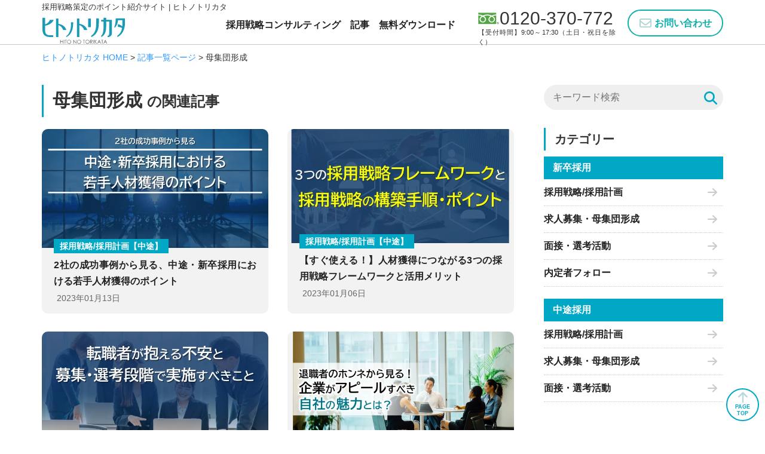

--- FILE ---
content_type: text/html; charset=UTF-8
request_url: https://trms.jp/tag/%E6%AF%8D%E9%9B%86%E5%9B%A3%E5%BD%A2%E6%88%90/
body_size: 14952
content:
<!doctype html>
<html lang="ja">
	<head>
        <!-- Google tag (gtag.js) -->
        <script defer src="https://www.googletagmanager.com/gtag/js?id=G-F1KCMXYTNC"></script>
        <script defer src="[data-uri]"></script>
        
        <!-- Google Tag Manager -->
        <script defer src="[data-uri]"></script>
        <!-- End Google Tag Manager -->
        
		<meta charset="UTF-8">
		<meta http-equiv="X-UA-Compatible" content="IE=edge">
		<meta name="viewport" content="width=device-width, initial-scale=1">

                    <title>母集団形成 | 【公式 】 ヒトノトリカタ</title>
                
                            <meta name="description" content="「募集をしても応募が集まらない」「選考・内定辞退が多く発生している」「色々な手法を試すもうまくいかない」「ターゲットからの応募が少ない」多くの中小企業が抱える悩みです。一方で、このような採用難の時代が続く中、若手人材の採用に成功している地方企業・中小企業も一定数存在します。今回は、中途・新卒採用に成功している2社とその主な取り組みについてご紹介します。
">
                
                    <meta name="keywords" content="採用,求人中小企業,零細企業,ヒトノトリカタ">
                
        <link rel="shortcut icon" href="https://skg-keiei.jp/favicon.ico">
        
        <link href="https://trms.jp/wp/wp-content/themes/recruiting/css/normalize.css" rel='stylesheet'>
        <link href="https://trms.jp/wp/wp-content/themes/recruiting/css/common.css" rel='stylesheet'>
        <link rel="stylesheet" href="https://trms.jp/wp/wp-content/themes/recruiting/css/style.css?2024-10-25-045742">
        <link rel="stylesheet" href="https://trms.jp/wp/wp-content/themes/recruiting/js/lightbox2/css/lightbox.min.css" type="text/css">
        <link rel="stylesheet" href="https://trms.jp/wp/wp-content/themes/recruiting/js/drawer/drawer.css" type="text/css">
<!-- WP -->
<meta name='robots' content='max-image-preview:large' />
<link rel='dns-prefetch' href='//static.addtoany.com' />
<link rel='dns-prefetch' href='//s.w.org' />
<link rel="alternate" type="application/rss+xml" title="【 公式 】 ヒトノトリカタ｜採用戦略策定のポイント公開 &raquo; 母集団形成 タグのフィード" href="https://trms.jp/tag/%e6%af%8d%e9%9b%86%e5%9b%a3%e5%bd%a2%e6%88%90/feed/" />
<script defer src="[data-uri]"></script>
<style type="text/css">
img.wp-smiley,
img.emoji {
	display: inline !important;
	border: none !important;
	box-shadow: none !important;
	height: 1em !important;
	width: 1em !important;
	margin: 0 0.07em !important;
	vertical-align: -0.1em !important;
	background: none !important;
	padding: 0 !important;
}
</style>
	<link rel='stylesheet' id='sdm-styles-css'  href='https://trms.jp/wp/wp-content/plugins/simple-download-monitor/css/sdm_wp_styles.css?ver=6.0.1' type='text/css' media='all' />
<link rel='stylesheet' id='wp-block-library-css'  href='https://trms.jp/wp/wp-includes/css/dist/block-library/style.min.css?ver=6.0.1' type='text/css' media='all' />
<style id='global-styles-inline-css' type='text/css'>
body{--wp--preset--color--black: #000000;--wp--preset--color--cyan-bluish-gray: #abb8c3;--wp--preset--color--white: #ffffff;--wp--preset--color--pale-pink: #f78da7;--wp--preset--color--vivid-red: #cf2e2e;--wp--preset--color--luminous-vivid-orange: #ff6900;--wp--preset--color--luminous-vivid-amber: #fcb900;--wp--preset--color--light-green-cyan: #7bdcb5;--wp--preset--color--vivid-green-cyan: #00d084;--wp--preset--color--pale-cyan-blue: #8ed1fc;--wp--preset--color--vivid-cyan-blue: #0693e3;--wp--preset--color--vivid-purple: #9b51e0;--wp--preset--gradient--vivid-cyan-blue-to-vivid-purple: linear-gradient(135deg,rgba(6,147,227,1) 0%,rgb(155,81,224) 100%);--wp--preset--gradient--light-green-cyan-to-vivid-green-cyan: linear-gradient(135deg,rgb(122,220,180) 0%,rgb(0,208,130) 100%);--wp--preset--gradient--luminous-vivid-amber-to-luminous-vivid-orange: linear-gradient(135deg,rgba(252,185,0,1) 0%,rgba(255,105,0,1) 100%);--wp--preset--gradient--luminous-vivid-orange-to-vivid-red: linear-gradient(135deg,rgba(255,105,0,1) 0%,rgb(207,46,46) 100%);--wp--preset--gradient--very-light-gray-to-cyan-bluish-gray: linear-gradient(135deg,rgb(238,238,238) 0%,rgb(169,184,195) 100%);--wp--preset--gradient--cool-to-warm-spectrum: linear-gradient(135deg,rgb(74,234,220) 0%,rgb(151,120,209) 20%,rgb(207,42,186) 40%,rgb(238,44,130) 60%,rgb(251,105,98) 80%,rgb(254,248,76) 100%);--wp--preset--gradient--blush-light-purple: linear-gradient(135deg,rgb(255,206,236) 0%,rgb(152,150,240) 100%);--wp--preset--gradient--blush-bordeaux: linear-gradient(135deg,rgb(254,205,165) 0%,rgb(254,45,45) 50%,rgb(107,0,62) 100%);--wp--preset--gradient--luminous-dusk: linear-gradient(135deg,rgb(255,203,112) 0%,rgb(199,81,192) 50%,rgb(65,88,208) 100%);--wp--preset--gradient--pale-ocean: linear-gradient(135deg,rgb(255,245,203) 0%,rgb(182,227,212) 50%,rgb(51,167,181) 100%);--wp--preset--gradient--electric-grass: linear-gradient(135deg,rgb(202,248,128) 0%,rgb(113,206,126) 100%);--wp--preset--gradient--midnight: linear-gradient(135deg,rgb(2,3,129) 0%,rgb(40,116,252) 100%);--wp--preset--duotone--dark-grayscale: url('#wp-duotone-dark-grayscale');--wp--preset--duotone--grayscale: url('#wp-duotone-grayscale');--wp--preset--duotone--purple-yellow: url('#wp-duotone-purple-yellow');--wp--preset--duotone--blue-red: url('#wp-duotone-blue-red');--wp--preset--duotone--midnight: url('#wp-duotone-midnight');--wp--preset--duotone--magenta-yellow: url('#wp-duotone-magenta-yellow');--wp--preset--duotone--purple-green: url('#wp-duotone-purple-green');--wp--preset--duotone--blue-orange: url('#wp-duotone-blue-orange');--wp--preset--font-size--small: 13px;--wp--preset--font-size--medium: 20px;--wp--preset--font-size--large: 36px;--wp--preset--font-size--x-large: 42px;}.has-black-color{color: var(--wp--preset--color--black) !important;}.has-cyan-bluish-gray-color{color: var(--wp--preset--color--cyan-bluish-gray) !important;}.has-white-color{color: var(--wp--preset--color--white) !important;}.has-pale-pink-color{color: var(--wp--preset--color--pale-pink) !important;}.has-vivid-red-color{color: var(--wp--preset--color--vivid-red) !important;}.has-luminous-vivid-orange-color{color: var(--wp--preset--color--luminous-vivid-orange) !important;}.has-luminous-vivid-amber-color{color: var(--wp--preset--color--luminous-vivid-amber) !important;}.has-light-green-cyan-color{color: var(--wp--preset--color--light-green-cyan) !important;}.has-vivid-green-cyan-color{color: var(--wp--preset--color--vivid-green-cyan) !important;}.has-pale-cyan-blue-color{color: var(--wp--preset--color--pale-cyan-blue) !important;}.has-vivid-cyan-blue-color{color: var(--wp--preset--color--vivid-cyan-blue) !important;}.has-vivid-purple-color{color: var(--wp--preset--color--vivid-purple) !important;}.has-black-background-color{background-color: var(--wp--preset--color--black) !important;}.has-cyan-bluish-gray-background-color{background-color: var(--wp--preset--color--cyan-bluish-gray) !important;}.has-white-background-color{background-color: var(--wp--preset--color--white) !important;}.has-pale-pink-background-color{background-color: var(--wp--preset--color--pale-pink) !important;}.has-vivid-red-background-color{background-color: var(--wp--preset--color--vivid-red) !important;}.has-luminous-vivid-orange-background-color{background-color: var(--wp--preset--color--luminous-vivid-orange) !important;}.has-luminous-vivid-amber-background-color{background-color: var(--wp--preset--color--luminous-vivid-amber) !important;}.has-light-green-cyan-background-color{background-color: var(--wp--preset--color--light-green-cyan) !important;}.has-vivid-green-cyan-background-color{background-color: var(--wp--preset--color--vivid-green-cyan) !important;}.has-pale-cyan-blue-background-color{background-color: var(--wp--preset--color--pale-cyan-blue) !important;}.has-vivid-cyan-blue-background-color{background-color: var(--wp--preset--color--vivid-cyan-blue) !important;}.has-vivid-purple-background-color{background-color: var(--wp--preset--color--vivid-purple) !important;}.has-black-border-color{border-color: var(--wp--preset--color--black) !important;}.has-cyan-bluish-gray-border-color{border-color: var(--wp--preset--color--cyan-bluish-gray) !important;}.has-white-border-color{border-color: var(--wp--preset--color--white) !important;}.has-pale-pink-border-color{border-color: var(--wp--preset--color--pale-pink) !important;}.has-vivid-red-border-color{border-color: var(--wp--preset--color--vivid-red) !important;}.has-luminous-vivid-orange-border-color{border-color: var(--wp--preset--color--luminous-vivid-orange) !important;}.has-luminous-vivid-amber-border-color{border-color: var(--wp--preset--color--luminous-vivid-amber) !important;}.has-light-green-cyan-border-color{border-color: var(--wp--preset--color--light-green-cyan) !important;}.has-vivid-green-cyan-border-color{border-color: var(--wp--preset--color--vivid-green-cyan) !important;}.has-pale-cyan-blue-border-color{border-color: var(--wp--preset--color--pale-cyan-blue) !important;}.has-vivid-cyan-blue-border-color{border-color: var(--wp--preset--color--vivid-cyan-blue) !important;}.has-vivid-purple-border-color{border-color: var(--wp--preset--color--vivid-purple) !important;}.has-vivid-cyan-blue-to-vivid-purple-gradient-background{background: var(--wp--preset--gradient--vivid-cyan-blue-to-vivid-purple) !important;}.has-light-green-cyan-to-vivid-green-cyan-gradient-background{background: var(--wp--preset--gradient--light-green-cyan-to-vivid-green-cyan) !important;}.has-luminous-vivid-amber-to-luminous-vivid-orange-gradient-background{background: var(--wp--preset--gradient--luminous-vivid-amber-to-luminous-vivid-orange) !important;}.has-luminous-vivid-orange-to-vivid-red-gradient-background{background: var(--wp--preset--gradient--luminous-vivid-orange-to-vivid-red) !important;}.has-very-light-gray-to-cyan-bluish-gray-gradient-background{background: var(--wp--preset--gradient--very-light-gray-to-cyan-bluish-gray) !important;}.has-cool-to-warm-spectrum-gradient-background{background: var(--wp--preset--gradient--cool-to-warm-spectrum) !important;}.has-blush-light-purple-gradient-background{background: var(--wp--preset--gradient--blush-light-purple) !important;}.has-blush-bordeaux-gradient-background{background: var(--wp--preset--gradient--blush-bordeaux) !important;}.has-luminous-dusk-gradient-background{background: var(--wp--preset--gradient--luminous-dusk) !important;}.has-pale-ocean-gradient-background{background: var(--wp--preset--gradient--pale-ocean) !important;}.has-electric-grass-gradient-background{background: var(--wp--preset--gradient--electric-grass) !important;}.has-midnight-gradient-background{background: var(--wp--preset--gradient--midnight) !important;}.has-small-font-size{font-size: var(--wp--preset--font-size--small) !important;}.has-medium-font-size{font-size: var(--wp--preset--font-size--medium) !important;}.has-large-font-size{font-size: var(--wp--preset--font-size--large) !important;}.has-x-large-font-size{font-size: var(--wp--preset--font-size--x-large) !important;}
</style>
<link rel='stylesheet' id='contact-form-7-css'  href='https://trms.jp/wp/wp-content/plugins/contact-form-7/includes/css/styles.css?ver=5.6.2' type='text/css' media='all' />
<link rel='stylesheet' id='wp-pagenavi-css'  href='https://trms.jp/wp/wp-content/plugins/wp-pagenavi/pagenavi-css.css?ver=2.70' type='text/css' media='all' />
<link rel='stylesheet' id='ez-toc-css'  href='https://trms.jp/wp/wp-content/plugins/easy-table-of-contents/assets/css/screen.min.css?ver=2.0.69.1' type='text/css' media='all' />
<style id='ez-toc-inline-css' type='text/css'>
div#ez-toc-container .ez-toc-title {font-size: 120%;}div#ez-toc-container .ez-toc-title {font-weight: 500;}div#ez-toc-container ul li {font-size: 95%;}div#ez-toc-container ul li {font-weight: 500;}div#ez-toc-container nav ul ul li {font-size: 90%;}
.ez-toc-container-direction {direction: ltr;}.ez-toc-counter ul{counter-reset: item ;}.ez-toc-counter nav ul li a::before {content: counters(item, '.', decimal) '. ';display: inline-block;counter-increment: item;flex-grow: 0;flex-shrink: 0;margin-right: .2em; float: left; }.ez-toc-widget-direction {direction: ltr;}.ez-toc-widget-container ul{counter-reset: item ;}.ez-toc-widget-container nav ul li a::before {content: counters(item, '.', decimal) '. ';display: inline-block;counter-increment: item;flex-grow: 0;flex-shrink: 0;margin-right: .2em; float: left; }
</style>
<link rel='stylesheet' id='wordpress-popular-posts-css-css'  href='https://trms.jp/wp/wp-content/plugins/wordpress-popular-posts/assets/css/wpp.css?ver=6.0.3' type='text/css' media='all' />
<link rel='stylesheet' id='addtoany-css'  href='https://trms.jp/wp/wp-content/plugins/add-to-any/addtoany.min.css?ver=1.16' type='text/css' media='all' />
<script defer id="addtoany-core-js-before" src="[data-uri]"></script>
<script type='text/javascript' defer src='https://static.addtoany.com/menu/page.js' id='addtoany-core-js'></script>
<script type='text/javascript' src='https://trms.jp/wp/wp-includes/js/jquery/jquery.min.js?ver=3.6.0' id='jquery-core-js'></script>
<script defer type='text/javascript' src='https://trms.jp/wp/wp-includes/js/jquery/jquery-migrate.min.js?ver=3.3.2' id='jquery-migrate-js'></script>
<script type='text/javascript' defer src='https://trms.jp/wp/wp-content/plugins/add-to-any/addtoany.min.js?ver=1.1' id='addtoany-jquery-js'></script>
<script defer id="sdm-scripts-js-extra" src="[data-uri]"></script>
<script defer type='text/javascript' src='https://trms.jp/wp/wp-content/cache/autoptimize/js/autoptimize_single_8e3efb1ca230f27290c68823669c4c3d.js?ver=6.0.1' id='sdm-scripts-js'></script>
<script type='application/json' id='wpp-json'>
{"sampling_active":0,"sampling_rate":100,"ajax_url":"https:\/\/trms.jp\/wp-json\/wordpress-popular-posts\/v1\/popular-posts","api_url":"https:\/\/trms.jp\/wp-json\/wordpress-popular-posts","ID":0,"token":"a8ed842ef9","lang":0,"debug":0}
</script>
<script defer type='text/javascript' src='https://trms.jp/wp/wp-content/plugins/wordpress-popular-posts/assets/js/wpp.min.js?ver=6.0.3' id='wpp-js-js'></script>
<link rel="https://api.w.org/" href="https://trms.jp/wp-json/" /><link rel="alternate" type="application/json" href="https://trms.jp/wp-json/wp/v2/tags/15" /><link rel="EditURI" type="application/rsd+xml" title="RSD" href="https://trms.jp/wp/xmlrpc.php?rsd" />
<link rel="wlwmanifest" type="application/wlwmanifest+xml" href="https://trms.jp/wp/wp-includes/wlwmanifest.xml" /> 
<meta name="generator" content="WordPress 6.0.1" />
            <style id="wpp-loading-animation-styles">@-webkit-keyframes bgslide{from{background-position-x:0}to{background-position-x:-200%}}@keyframes bgslide{from{background-position-x:0}to{background-position-x:-200%}}.wpp-widget-placeholder,.wpp-widget-block-placeholder{margin:0 auto;width:60px;height:3px;background:#dd3737;background:linear-gradient(90deg,#dd3737 0%,#571313 10%,#dd3737 100%);background-size:200% auto;border-radius:3px;-webkit-animation:bgslide 1s infinite linear;animation:bgslide 1s infinite linear}</style>
            <script defer src="https://ajaxzip3.github.io/ajaxzip3.js" charset="UTF-8"></script>
    <script defer src="[data-uri]"></script><!-- WP -->
	</head>
    
    <body data-rsssl=1 id="pagetop" class="drawer drawer--right">
        <!-- Google Tag Manager (noscript) -->
        <noscript><iframe src="https://www.googletagmanager.com/ns.html?id=GTM-KD95KRB"
        height="0" width="0" style="display:none;visibility:hidden"></iframe></noscript>
        <!-- End Google Tag Manager (noscript) -->
        <header>
                
            <div class="content_in flex flex-between">
                                    <p class="catch">採用戦略策定のポイント紹介サイト | ヒトノトリカタ</p>
                                <div class="logo"><a href="https://trms.jp/"><img src="https://trms.jp/wp/wp-content/themes/recruiting/images/common/head_logo2.svg" alt="【公式 】 ヒトノトリカタ｜採用戦略策定のポイント公開"></a></div>
                <div class="menu flex flex-between">
                    <nav>
                        <ul>
                            <li><a href="https://trms.jp/service01/">採用戦略コンサルティング</a></li>
                            <li><a href="https://trms.jp/article-list/">記事</a></li>
                            <li><a href="https://trms.jp/downloads/">無料ダウンロード</a></li>
                        </ul>
                    </nav>
                    
                    <div class="tel">
                        <p class="tel_num"><img src="https://trms.jp/wp/wp-content/themes/recruiting/images/common/free_dial.svg" alt="フリーダイヤル">0120-370-772</p>
                        <p class="time">【受付時間】9:00～17:30（土日・祝日を除く）</p>
                    </div>
                    <div class="mail">
                        <a href="https://trms.jp/contact/"><img src="https://trms.jp/wp/wp-content/themes/recruiting/images/icon/mail.svg" alt="メール"><span>お問い合わせ</span></a>
                    </div>
                    
                </div>
            </div>
        </header>        <div id="subpage" class="content_in flex flex-between">
            <div id="bread" class="content_in"><i class="fa-solid fa-house-chimney"></i><!-- Breadcrumb NavXT 7.3.1 -->
<span property="itemListElement" typeof="ListItem"><a property="item" typeof="WebPage" title="Go to 【 公式 】 ヒトノトリカタ｜採用戦略策定のポイント公開." href="https://trms.jp" class="home" ><span property="name">ヒトノトリカタ HOME</span></a><meta property="position" content="1"></span> &gt; <span property="itemListElement" typeof="ListItem"><a property="item" typeof="WebPage" title="記事一覧ページへ移動する" href="https://trms.jp/article-list/" class="post-root post post-post" ><span property="name">記事一覧ページ</span></a><meta property="position" content="2"></span> &gt; <span property="itemListElement" typeof="ListItem"><span property="name" class="archive taxonomy post_tag current-item">母集団形成</span><meta property="url" content="https://trms.jp/tag/%e6%af%8d%e9%9b%86%e5%9b%a3%e5%bd%a2%e6%88%90/"><meta property="position" content="3"></span></div>
            <main id="column_list" class="article_list">
                <div class="inner">
                    <h1 class="page_ttl">母集団形成<span>の関連記事</span></h1>
                    
                    <ul class="flex flex-between">
                                                <li>
                            <a href="https://trms.jp/newgraduate/planning-new/704/">
                                <img src="https://trms.jp/wp/wp-content/uploads/2022/12/29d3bc99193cb0b837fb8cc53f050ae5-2-720x378.png" alt="2社の成功事例から見る、中途・新卒採用における若手人材獲得のポイント">
                                <div class="ttl_box">
                                                                        <div class="cat_name planning-mid"><span>採用戦略/採用計画【中途】</span></div>
                                    <p class="ttl">2社の成功事例から見る、中途・新卒採用における若手人材獲得のポイント</p>
                                    <p class="date"><i class="fa-solid fa-calendar-days"></i>2023年01月13日</p>
                                </div>
                            </a>
                        </li>
                                                <li>
                            <a href="https://trms.jp/newgraduate/planning-new/895/">
                                <img src="https://trms.jp/wp/wp-content/uploads/2023/01/cbf5b9f60da99bf791c0aa12a770f429-720x363.png" alt="【すぐ使える！】人材獲得につながる3つの採用戦略フレームワークと活用メリット">
                                <div class="ttl_box">
                                                                        <div class="cat_name planning-mid"><span>採用戦略/採用計画【中途】</span></div>
                                    <p class="ttl">【すぐ使える！】人材獲得につながる3つの採用戦略フレームワークと活用メリット</p>
                                    <p class="date"><i class="fa-solid fa-calendar-days"></i>2023年01月06日</p>
                                </div>
                            </a>
                        </li>
                                                <li>
                            <a href="https://trms.jp/midcareer/selection-mid/765/">
                                <img src="https://trms.jp/wp/wp-content/uploads/2022/12/184e1fbbe38c6fb97ef918a7cd7090a8-720x378.png" alt="転職者が抱える不安と企業が募集・選考段階で実施すべきこと">
                                <div class="ttl_box">
                                                                        <div class="cat_name selection-mid"><span>面接・選考活動【中途】</span></div>
                                    <p class="ttl">転職者が抱える不安と企業が募集・選考段階で実施すべきこと</p>
                                    <p class="date"><i class="fa-solid fa-calendar-days"></i>2022年12月20日</p>
                                </div>
                            </a>
                        </li>
                                                <li>
                            <a href="https://trms.jp/midcareer/population-mid/758/">
                                <img src="https://trms.jp/wp/wp-content/uploads/2022/12/b12c8b7e401505670006e9aa6ee0e2d0-720x369.png" alt="退職者のホンネから見る、企業がアピールすべき自社の魅力とは？">
                                <div class="ttl_box">
                                                                        <div class="cat_name population-mid"><span>求人募集・母集団形成【中途】</span></div>
                                    <p class="ttl">退職者のホンネから見る、企業がアピールすべき自社の魅力とは？</p>
                                    <p class="date"><i class="fa-solid fa-calendar-days"></i>2022年12月16日</p>
                                </div>
                            </a>
                        </li>
                                                <li>
                            <a href="https://trms.jp/newgraduate/selection-new/743/">
                                <img src="https://trms.jp/wp/wp-content/uploads/2022/12/1efad1b5aa917a846fa5b3fc11367269-720x378.png" alt="新卒採用のトレンド「早期選考」と実施ポイント">
                                <div class="ttl_box">
                                                                        <div class="cat_name selection-new"><span>面接・選考活動【新卒】</span></div>
                                    <p class="ttl">新卒採用のトレンド「早期選考」と実施ポイント</p>
                                    <p class="date"><i class="fa-solid fa-calendar-days"></i>2022年12月13日</p>
                                </div>
                            </a>
                        </li>
                                                <li>
                            <a href="https://trms.jp/newgraduate/population-new/676/">
                                <img src="https://trms.jp/wp/wp-content/uploads/2022/12/29d3bc99193cb0b837fb8cc53f050ae5-4-720x378.png" alt="応募が集まる求人原稿の書き方②">
                                <div class="ttl_box">
                                                                        <div class="cat_name population-mid"><span>求人募集・母集団形成【中途】</span></div>
                                    <p class="ttl">応募が集まる求人原稿の書き方②</p>
                                    <p class="date"><i class="fa-solid fa-calendar-days"></i>2022年12月09日</p>
                                </div>
                            </a>
                        </li>
                                                <li>
                            <a href="https://trms.jp/newgraduate/population-new/660/">
                                <img src="https://trms.jp/wp/wp-content/uploads/2022/12/29d3bc99193cb0b837fb8cc53f050ae5-720x392.png" alt="応募が集まる求人原稿の書き方①">
                                <div class="ttl_box">
                                                                        <div class="cat_name population-mid"><span>求人募集・母集団形成【中途】</span></div>
                                    <p class="ttl">応募が集まる求人原稿の書き方①</p>
                                    <p class="date"><i class="fa-solid fa-calendar-days"></i>2022年12月06日</p>
                                </div>
                            </a>
                        </li>
                                                <li>
                            <a href="https://trms.jp/newgraduate/population-new/684/">
                                <img src="https://trms.jp/wp/wp-content/uploads/2022/12/29d3bc99193cb0b837fb8cc53f050ae5-1-720x377.png" alt="中小企業を「受けた理由」「受けなかった理由」から見る、企業が訴求すべきアピールポイント">
                                <div class="ttl_box">
                                                                        <div class="cat_name population-new"><span>求人募集・母集団形成【新卒】</span></div>
                                    <p class="ttl">中小企業を「受けた理由」「受けなかった理由」から見る、企業が訴求すべきアピールポイント</p>
                                    <p class="date"><i class="fa-solid fa-calendar-days"></i>2022年12月02日</p>
                                </div>
                            </a>
                        </li>
                                            </ul>
                </div>
                <div class='wp-pagenavi' role='navigation'>
<span class='pages'>1 / 4</span><span aria-current='page' class='current'>1</span><a class="page larger" title="ページ 2" href="https://trms.jp/tag/%E6%AF%8D%E9%9B%86%E5%9B%A3%E5%BD%A2%E6%88%90/page/2/">2</a><a class="page larger" title="ページ 3" href="https://trms.jp/tag/%E6%AF%8D%E9%9B%86%E5%9B%A3%E5%BD%A2%E6%88%90/page/3/">3</a><a class="page larger" title="ページ 4" href="https://trms.jp/tag/%E6%AF%8D%E9%9B%86%E5%9B%A3%E5%BD%A2%E6%88%90/page/4/">4</a><a class="nextpostslink" rel="next" aria-label="次のページ" href="https://trms.jp/tag/%E6%AF%8D%E9%9B%86%E5%9B%A3%E5%BD%A2%E6%88%90/page/2/">&raquo;</a>
</div>                
                <section class="cat_list_box">
                    <h3 class="ttl">カテゴリーから記事を探す</h3>
                    <ul class="flex">
                        
                                                    <li><a href="https://trms.jp/midcareer/">中途採用</a></li>
                                                    <li><a href="https://trms.jp/newgraduate/">新卒採用</a></li>
                                            </ul>
                </section>
                
                <section class="tag_list_box">
                    <h3 class="ttl">タグから記事を探す</h3>
                    <a href="https://trms.jp/tag/%e3%82%a4%e3%83%b3%e3%82%bf%e3%83%bc%e3%83%b3%e3%82%b7%e3%83%83%e3%83%97/" class="tag-cloud-link tag-link-11 tag-link-position-1" style="font-size: 14.232876712329pt;" aria-label="インターンシップ (8個の項目)">インターンシップ</a>
<a href="https://trms.jp/tag/%e4%b8%ad%e9%80%94%e6%8e%a1%e7%94%a8/" class="tag-cloud-link tag-link-16 tag-link-position-2" style="font-size: 20.178082191781pt;" aria-label="中途採用 (36個の項目)">中途採用</a>
<a href="https://trms.jp/tag/%e6%8e%a1%e7%94%a8%e3%82%b5%e3%82%a4%e3%83%88/" class="tag-cloud-link tag-link-10 tag-link-position-3" style="font-size: 8pt;" aria-label="採用サイト (1個の項目)">採用サイト</a>
<a href="https://trms.jp/tag/%e6%8e%a1%e7%94%a8%e3%83%96%e3%83%a9%e3%83%b3%e3%83%87%e3%82%a3%e3%83%b3%e3%82%b0/" class="tag-cloud-link tag-link-9 tag-link-position-4" style="font-size: 14.712328767123pt;" aria-label="採用ブランディング (9個の項目)">採用ブランディング</a>
<a href="https://trms.jp/tag/%e6%8e%a1%e7%94%a8%e6%88%a6%e7%95%a5/" class="tag-cloud-link tag-link-14 tag-link-position-5" style="font-size: 18.643835616438pt;" aria-label="採用戦略 (25個の項目)">採用戦略</a>
<a href="https://trms.jp/tag/%e6%8e%a1%e7%94%a8%e9%9d%a2%e6%8e%a5/" class="tag-cloud-link tag-link-12 tag-link-position-6" style="font-size: 18.164383561644pt;" aria-label="採用面接 (22個の項目)">採用面接</a>
<a href="https://trms.jp/tag/%e6%96%b0%e5%8d%92%e6%8e%a1%e7%94%a8/" class="tag-cloud-link tag-link-17 tag-link-position-7" style="font-size: 22pt;" aria-label="新卒採用 (56個の項目)">新卒採用</a>
<a href="https://trms.jp/tag/%e6%af%8d%e9%9b%86%e5%9b%a3%e5%bd%a2%e6%88%90/" class="tag-cloud-link tag-link-15 tag-link-position-8" style="font-size: 19.698630136986pt;" aria-label="母集団形成 (32個の項目)">母集団形成</a>
<a href="https://trms.jp/tag/%e7%90%86%e7%b3%bb%e6%8e%a1%e7%94%a8/" class="tag-cloud-link tag-link-7 tag-link-position-9" style="font-size: 8pt;" aria-label="理系採用 (1個の項目)">理系採用</a>
<a href="https://trms.jp/tag/%e8%aa%bf%e6%9f%bb%e3%83%87%e3%83%bc%e3%82%bf/" class="tag-cloud-link tag-link-6 tag-link-position-10" style="font-size: 16.630136986301pt;" aria-label="調査データ (15個の項目)">調査データ</a>
<a href="https://trms.jp/tag/%e9%81%b8%e8%80%83%e3%83%bb%e5%86%85%e5%ae%9a%e8%80%85%e3%83%95%e3%82%a9%e3%83%ad%e3%83%bc/" class="tag-cloud-link tag-link-8 tag-link-position-11" style="font-size: 16.917808219178pt;" aria-label="選考・内定者フォロー (16個の項目)">選考・内定者フォロー</a>                </section>
                
            </main>
            
            <aside>
                    <div class="form_area">
                <form role="search" method="get" class="searchform" action="https://trms.jp">
            <input type="text" placeholder="キーワード検索" name="s" class="searchfield" value="">
            <input type="image" value="search" alt="検索" title="検索" class="searchsubmit" src="https://trms.jp/wp/wp-content/themes/recruiting/images/icon/search.svg">
        </form>
    </div>

    <div class="cat_list">
        <h2>カテゴリー</h2>
        <div class="box01">
            <p class="ttl">新卒採用</p>
            <ul>
                <li><a href="https://trms.jp/newgraduate/planning-new/">採用戦略/採用計画</a></li>
                <li><a href="https://trms.jp/newgraduate/population-new/">求人募集・母集団形成</a></li>
                <li><a href="https://trms.jp/newgraduate/selection-new/">面接・選考活動</a></li>
                <li><a href="https://trms.jp/newgraduate/follow-new/">内定者フォロー</a></li>
            </ul>
        </div>
        <div class="box02">
            <p class="ttl ttl2">中途採用</p>
            <ul>
                <li><a href="https://trms.jp/midcareer/planning-mid/">採用戦略/採用計画</a></li>
                <li><a href="https://trms.jp/midcareer/population-mid/">求人募集・母集団形成</a></li>
                <li><a href="https://trms.jp/midcareer/selection-mid/">面接・選考活動</a></li>
            </ul>
        </div>
    </div>

    <div class="new_article">
        <h2>最新の記事</h2>
        <ul>
                            <li>
                    <a href="https://trms.jp/newgraduate/planning-new/986/" class="flex flex-between">
                                                <figure><img src="https://trms.jp/wp/wp-content/uploads/2023/07/29d3bc99193cb0b837fb8cc53f050ae5-1-320x168.png" alt="実例で見る！中小企業における人材採用の典型的な間違い"></figure>
                        	
                        <div class="right">
                            <p>実例で見る！中小企業における人材採用の典型的な間違い</p>
                            <p class="date"><img src="https://trms.jp/wp/wp-content/themes/recruiting/images/icon/calendar.svg" alt="カレンダーアイコン" class="calender_icon">2023年07月21日</p>
                        </div>
                    </a>
                </li>
                            <li>
                    <a href="https://trms.jp/newgraduate/selection-new/971/" class="flex flex-between">
                                                <figure><img src="https://trms.jp/wp/wp-content/uploads/2023/07/29d3bc99193cb0b837fb8cc53f050ae5-320x168.png" alt="「面接官」の役割と正しい面接の進め方とは？"></figure>
                        	
                        <div class="right">
                            <p>「面接官」の役割と正しい面接の進め方とは？</p>
                            <p class="date"><img src="https://trms.jp/wp/wp-content/themes/recruiting/images/icon/calendar.svg" alt="カレンダーアイコン" class="calender_icon">2023年07月14日</p>
                        </div>
                    </a>
                </li>
                            <li>
                    <a href="https://trms.jp/newgraduate/planning-new/933/" class="flex flex-between">
                                                <figure><img src="https://trms.jp/wp/wp-content/uploads/2023/05/5e4896966c9944fcf00890f4502605bf-1-320x168.png" alt="中小企業のための新卒採用戦略！立案フローやポイントを紹介"></figure>
                        	
                        <div class="right">
                            <p>中小企業のための新卒採用戦略！立案フローやポイントを紹介</p>
                            <p class="date"><img src="https://trms.jp/wp/wp-content/themes/recruiting/images/icon/calendar.svg" alt="カレンダーアイコン" class="calender_icon">2023年06月30日</p>
                        </div>
                    </a>
                </li>
                    </ul>
        <div class="more_btn02"><a href="https://trms.jp/article-list/" class="btn01">記事一覧を見る</a></div>
    </div>

    <div class="ranking">
        <h2>人気記事ランキング</h2>
        
        <ol class="ranking_article flex flex-between">
                        <li>
            <a href="https://trms.jp/newgraduate/planning-new/247/" class="flex flex-between">
                                <figure><img src="https://trms.jp/wp/wp-content/uploads/2021/06/thumb_07-320x168.jpg" alt="激変する新卒採用市場。今後の“あるべき採用活動”とは？"></figure>
                	
                <div class="right">
                    <p>激変する新卒採用市場。今後の“あるべき採用活動”とは？</p>
                    <p class="date"><img src="https://trms.jp/wp/wp-content/themes/recruiting/images/icon/calendar.svg" alt="カレンダーアイコン" class="calender_icon">2022年08月22日</p>
                </div>
            </a>
        </li>
                <li>
            <a href="https://trms.jp/newgraduate/population-new/257/" class="flex flex-between">
                                <figure><img src="https://trms.jp/wp/wp-content/uploads/2022/05/thumb_05-320x168.jpg" alt="オンラインインターンシップ以外に取り組むべき2つの採用力強化施策"></figure>
                	
                <div class="right">
                    <p>オンラインインターンシップ以外に取り組むべき2つの採用力強化施策</p>
                    <p class="date"><img src="https://trms.jp/wp/wp-content/themes/recruiting/images/icon/calendar.svg" alt="カレンダーアイコン" class="calender_icon">2022年08月22日</p>
                </div>
            </a>
        </li>
                <li>
            <a href="https://trms.jp/newgraduate/population-new/184/" class="flex flex-between">
                                <figure><img src="https://trms.jp/wp/wp-content/uploads/2022/07/thumb_15-320x168.jpg" alt="【成功事例】新卒採用につながるインターンシップの作り方と『面白い』インターンシップ事例"></figure>
                	
                <div class="right">
                    <p>【成功事例】新卒採用につながるインターンシップの作り方と『面白い』インターンシップ事例</p>
                    <p class="date"><img src="https://trms.jp/wp/wp-content/themes/recruiting/images/icon/calendar.svg" alt="カレンダーアイコン" class="calender_icon">2022年08月22日</p>
                </div>
            </a>
        </li>
                <li>
            <a href="https://trms.jp/newgraduate/planning-new/152/" class="flex flex-between">
                                <figure><img src="https://trms.jp/wp/wp-content/uploads/2022/07/thumb_20-320x168.jpg" alt="コロナが変えた、新卒採用の『常識』"></figure>
                	
                <div class="right">
                    <p>コロナが変えた、新卒採用の『常識』</p>
                    <p class="date"><img src="https://trms.jp/wp/wp-content/themes/recruiting/images/icon/calendar.svg" alt="カレンダーアイコン" class="calender_icon">2022年08月22日</p>
                </div>
            </a>
        </li>
                </ol>
        
        
            </div>

    <div class="dl_bnr">
        <div class="inner">
            <img src="https://trms.jp/wp/wp-content/themes/recruiting/images/downloads/free-icon.svg" alt="無料小冊子" class="icon">
            <a href="https://trms.jp/wp/downloads/427/">
                <figure><img src="https://trms.jp/wp/wp-content/uploads/2022/08/booklet02_00-1-720x405.jpg" alt="オンライン採用時代を勝ち抜く！中小企業が“今”取り組むべき4つの施策"></figure>
                <p>オンライン採用時代を勝ち抜く！中小企業が“今”取り組むべき4つの施策</p>
            </a>
        </div>
    </div>

            </aside>        
            
        </div>
        <div id="foot_dl">
            <div class="content_in">
                <div class="dl_item">
                    <div class="flex flex-between">
                        <figure><img src="https://trms.jp/wp/wp-content/themes/recruiting/images/service01/service01_head.webp" alt="採用戦略コンサルティング"></figure>
                        <div class="txt">
                            <div class="caption">サービスのご案内</div>
                            <div class="ttl">採用戦略コンサルティング</div>
                            <div class="desc">ムダな時間・コストを掛けず効率的・効果的な採用活動を行うためには、欲しい人材を獲得するための採用戦略(=勝ちパターン)を策定することが重要です。</div>
                        </div>
                    </div>
                    <div class="dl_btn"><a href="https://trms.jp/service01/">サービスの詳細はこちら</a></div>
                </div>
            </div>
        </div>        <footer>
            <div class="content_in flex flex-between">
                <div class="left flex flex-between">
                    <div class="box">
                        <p class="ttl">新卒採用</p>
                        <ul>
                            <li><a href="https://trms.jp/newgraduate/planning-new/">採用戦略/採用計画</a></li>
                            <li><a href="https://trms.jp/newgraduate/population-new/">求人募集・母集団形成</a></li>
                            <li><a href="https://trms.jp/newgraduate/selection-new/">面接・選考活動</a></li>
                            <li><a href="https://trms.jp/newgraduate/follow-new/">内定者フォロー</a></li>
                        </ul>
                    </div>
                    <div class="box">
                        <p class="ttl ttl2">中途採用</p>
                        <ul>
                            <li><a href="https://trms.jp/midcareer/planning-mid/">採用戦略/採用計画</a></li>
                            <li><a href="https://trms.jp/midcareer/population-mid/">求人募集・母集団形成</a></li>
                            <li><a href="https://trms.jp/midcareer/selection-mid/">面接・選考活動</a></li>
                        </ul>
                    </div>
                    <!--<ul class="nav01 flex">
                        
                                                    <li><a href="https://trms.jp/midcareer/">中途採用</a></li>
                                                    <li><a href="https://trms.jp/newgraduate/">新卒採用</a></li>
                                            </ul>-->
                </div>
                <div class="right">
                    <ul class="nav01 flex">
                        <li><a href="https://trms.jp/">ヒトノトリカタ HOME</a></li>
                        <li><a href="https://trms.jp/service01/">採用戦略コンサルティング</a></li>
                        <li><a href="https://trms.jp/downloads/">無料ダウンロード</a></li>
                        <li><a href="https://trms.jp/consultant/">コンサルタント紹介</a></li>
                    </ul>
                    <ul class="nav02">
                        <li><a href="https://trms.jp/company/">会社概要</a></li>
                        <li><a href="https://trms.jp/contact/">お問い合わせ・ご相談</a></li>
                        <li><a href="https://trms.jp/privacy/">個人情報保護方針</a></li>
                    </ul>
                    <div class="company">
                        <div class="logo">
                            <a href="https://trms.jp/"><img src="https://trms.jp/wp/wp-content/themes/recruiting/images/common/head_logo_white2.svg" alt="中小・零細企業の採用成功ノウハウ満載「ヒトノトリカタ」"></a>
                            <a href="https://www.skg.co.jp/" target="_blank"><img src="https://trms.jp/wp/wp-content/themes/recruiting/images/common/skg_logo_white.svg" alt="株式会社新経営サービス"></a>
                        </div>
                        <div class="access">
                            <p class="txt01">〒600-8102京都市下京区河原町五条西入本覚寺前町830 京都EHビル6Ｆ</p>
                            <p class="txt02"><img src="https://trms.jp/wp/wp-content/themes/recruiting/images/icon/phone.svg" alt="電話アイコン" class="phone_icon"><a href="tel:0120370772"onclick=”ga(‘send’,’event’,’click’,’tel-tap’,‘head’);”>0120-370-772</a><strong>全国対応</strong><span>[受付時間] 9:00～17:30（土日・祝日を除く）</span></p>
                        </div>
                    </div>
                </div>
            </div>
            <div class="main_copyright"><small>&copy; Copyright Shinkeiei Service Co.,Ltd. All Rights Reserved. </small></div>
            <p id="page-top01"><a href="#pagetop"><img src="https://trms.jp/wp/wp-content/themes/recruiting/images/icon/arrow-up.svg" alt="arrow" class="top_arrow">PAGE<br>TOP</a></p>
            
            <!-- スマホメニュー -->
            <div class="tel_btn">
                <a href="tel:0120370772"onclick=”ga(‘send’,’event’,’click’,’tel-tap’,‘head’);”><img src="https://trms.jp/wp/wp-content/themes/recruiting/images/icon/phone.svg" alt="phone_icon"></a>
            </div>
            
            <div class="search_btn_sp">
                <a href="https://trms.jp/?s="><img src="https://trms.jp/wp/wp-content/themes/recruiting/images/icon/search.svg" alt="search_icon"></a>
            </div>
            
            <div class="foot_dl_btn">
                <a href="https://trms.jp/downloads/"><img src="https://trms.jp/wp/wp-content/themes/recruiting/images/icon/download.svg" alt="download_icon">無料ダウンロード</a>
            </div>

            <button type="button" class="drawer-toggle drawer-hamburger">
                <span class="sr-only">toggle navigation</span>
                <span class="drawer-hamburger-icon"></span>
            </button>

            <nav class="drawer-nav" role="navigation">
                <ul class="drawer-menu">
                    <li><a class="drawer-menu-item" href="https://trms.jp/">HOME</a></li>
                    <li><a class="drawer-menu-item" href="https://trms.jp/service01/">採用戦略コンサルティング</a></li>
                    <li><a class="drawer-menu-item" href="https://trms.jp/article-list/">記事</a></li>
                    <li><a class="drawer-menu-item" href="https://trms.jp/downloads/">無料ダウンロード</a></li>
                    <li><a class="drawer-menu-item" href="https://trms.jp/company/">会社概要</a></li>
                    <li><a class="drawer-menu-item"  href="https://trms.jp/consultant/">コンサルタント紹介</a></li>
                    <li><a class="drawer-menu-item" href="https://trms.jp/contact/">お問い合わせ</a></li>
                    <li><a class="drawer-menu-item" href="https://trms.jp/privacy/">個人情報保護方針</a></li>
                </ul>
            </nav>
            <!-- スマホメニュー -->
            
            
        </footer>
        
		<script src="//ajax.googleapis.com/ajax/libs/jquery/3.6.0/jquery.min.js"></script>
        <script defer src="https://trms.jp/wp/wp-content/cache/autoptimize/js/autoptimize_single_87198dc9ab561742d40119397ae46be6.js"></script>
        <script defer src="https://trms.jp/wp/wp-content/themes/recruiting/js/lightbox2/js/lightbox.min.js"></script>
        <script defer src="https://trms.jp/wp/wp-content/cache/autoptimize/js/autoptimize_single_d9acba107c75f9040ddcde67037db5cb.js"></script>
        <script defer src="https://trms.jp/wp/wp-content/themes/recruiting/js/drawer/drawer.min.js"></script>
        <script defer src="https://trms.jp/wp/wp-content/themes/recruiting/js/drawer/bootstrap.min.js"></script>


<script defer src="[data-uri]"></script>
    
<!-- WP -->
<script defer type='text/javascript' src='https://trms.jp/wp/wp-includes/js/dist/vendor/regenerator-runtime.min.js?ver=0.13.9' id='regenerator-runtime-js'></script>
<script defer type='text/javascript' src='https://trms.jp/wp/wp-includes/js/dist/vendor/wp-polyfill.min.js?ver=3.15.0' id='wp-polyfill-js'></script>
<script defer id="contact-form-7-js-extra" src="[data-uri]"></script>
<script defer type='text/javascript' src='https://trms.jp/wp/wp-content/cache/autoptimize/js/autoptimize_single_ae0f40d4f21faa4c3ae5e3ec85853384.js?ver=5.6.2' id='contact-form-7-js'></script>
<script defer id="ez-toc-scroll-scriptjs-js-extra" src="[data-uri]"></script>
<script defer type='text/javascript' src='https://trms.jp/wp/wp-content/plugins/easy-table-of-contents/assets/js/smooth_scroll.min.js?ver=2.0.69.1' id='ez-toc-scroll-scriptjs-js'></script>
<script defer type='text/javascript' src='https://trms.jp/wp/wp-content/plugins/easy-table-of-contents/vendor/js-cookie/js.cookie.min.js?ver=2.2.1' id='ez-toc-js-cookie-js'></script>
<script defer type='text/javascript' src='https://trms.jp/wp/wp-content/plugins/easy-table-of-contents/vendor/sticky-kit/jquery.sticky-kit.min.js?ver=1.9.2' id='ez-toc-jquery-sticky-kit-js'></script>
<script defer id="ez-toc-js-js-extra" src="[data-uri]"></script>
<script defer type='text/javascript' src='https://trms.jp/wp/wp-content/plugins/easy-table-of-contents/assets/js/front.min.js?ver=2.0.69.1-1729832982' id='ez-toc-js-js'></script>
<!-- WP -->
        <script defer src="[data-uri]"></script>
	</body>
</html>


--- FILE ---
content_type: text/css
request_url: https://trms.jp/wp/wp-content/themes/recruiting/css/common.css
body_size: 926
content:
@charset "utf-8";
/* CSS Document */

@import url(https://fonts.googleapis.com/earlyaccess/notosansjapanese.css);

img {
    image-rendering: -webkit-optimize-contrast;
}

/*------------------------------------------------
FLOAT
------------------------------------------------*/
.float-rt {
	float: right;
}
.float-lt {
	float: left;
}

.aln-rt {
	text-align: right;
}
.aln-cr {
	text-align: center;
}

/*------------------------------------------------
CLEAR
------------------------------------------------*/

.clearFix{
}

.clearFix:after{
    content: "";
    display: block;
    clear: both;
}

.clear{
	clear:both;
}

/*------------------------------------------------
LINK STYLE
------------------------------------------------*/
a{
	color:#39F;
	text-decoration: none;
	transition: all .3s !important;
}
a img{
	transition: all .3s !important;
}
a:visited{
	color:#39F;
	text-decoration: none;
}
a:hover{
	color:#B28146;
	outline:none;
	text-decoration: none;
}
a:active{
}
@media screen and (min-width: 760px) {
a:hover img{
	opacity:0.6;
	filter:alpha(opacity=60);
	-ms-filter: "alpha( opacity=60 )";
	background:none!important;
}

}
/* ==========================================================================
シェアボタン
========================================================================== 
.addtoany_shortcode {
	position: fixed;
	bottom: 90px;
	right: 12px;
	z-index:9999;
	background:#FFF;
	width:55px;
	border-radius: 5px;
	}
.addtoany_shortcode .addtoany_list a{
	display:block;
	width:32px;
	height:32px;
	margin:10px auto!important;
    padding: 0!important;
	}	
/*------------------------------------------------
PAGE TOP
------------------------------------------------*/
#page-top01 {
	position: fixed;
	bottom: 15px;
	right: 10px;
	z-index:9999;
}
#page-top01 .top_arrow{display: block;margin: 0 auto; width: 16px;}
#page-top01 a {
	background: #FFF;
	border: 2px solid #00A8C6;
	color: #00A8C6;
	text-decoration: none;
	width: 55px;
	height: 55px;
	border-radius: 50%;
	padding: 3px 0 0 0;
	text-align: center;
	display: block;
	font-size: 9px;
	font-weight: bold;
	line-height: 1.3em;
}
#page-top01 a i{
	margin:0 !important;
	font-size:19px;
	display: block;
	line-height: 1.2em;
	}
#page-top01 a:hover {
	text-decoration: none;
	background: #00A8C6;
	color: #FFF;
    border: 2px solid #FFF;
}
@media screen and (max-width:860px){
    #page-top01 { bottom: 45px; }
}

@media screen and (max-width:860px){

/* ==========================================================================
シェアボタン
========================================================================== */
.addtoany_shortcode {
	position:static;
	bottom: auto;
	right: auto;
	z-index:9999;
	background:#EFEFEF;
	width:100%;
	border-top: 1px solid #CCC;
	border-left: none;
	border-bottom:none;
	}
.addtoany_shortcode .addtoany_list{
	display:block !important;
	text-align:center;
	width:160px;
	margin:0 auto;
	}
.addtoany_shortcode .addtoany_list a{
	display: inline-block;
	width:24px;
	height:24px;
	margin:10px auto;
	}	
}

--- FILE ---
content_type: text/css
request_url: https://trms.jp/wp/wp-content/themes/recruiting/css/style.css?2024-10-25-045742
body_size: 15682
content:
@charset "utf-8";
/* CSS Document */


/* ==========================================================================
Common
========================================================================== */
*,
*:before,
*:after {
  box-sizing: inherit;
}
html {
  box-sizing: border-box;
}
.flex { display:-webkit-flex; display:flex; -webkit-flex-wrap:wrap; flex-wrap:wrap; }
.inline-flex { display: -webkit-flex; display: inline-flex; -webkit-flex-wrap:wrap; flex-wrap:wrap;}
.flex-between { justify-content:space-between; -webkit-justify-content:space-between; }
.flex-center  { justify-content:center; -webkit-justify-content:center; }
.flex-txt-center{display: -webkit-flex; display: flex; -webkit-align-items: center; align-items: center; -webkit-justify-content: center; justify-content: center;}
figure img{width: 100%; height: auto;}
img{ -webkit-backface-visibility: hidden; }
body {
  	font-family: 'Roboto', "游ゴシック", "Yu Gothic", YuGothic, "メイリオ", "Meiryo", "ヒラギノ角ゴ Pro W3", "Hiragino Kaku Gothic Pro", Osaka, sans-serif;
	font-size:16px;
	line-height:2em;
	margin: 0;
  	padding: 0;
	position:relative;
    font-feature-settings: "palt";
    text-align: justify;
    text-justify: inter-ideograph;
	}

ul,li{
	margin:0; padding:0;
	list-style:none;
	}

h1,h2,h3,h4,h5,h6{
	margin:0;
	font-weight:normal;
	line-height:1.4em;
	}
.gochic{
    font-family: 'Roboto', "游ゴシック", "Yu Gothic", YuGothic, "メイリオ", "Meiryo", "ヒラギノ角ゴ Pro W3", "Hiragino Kaku Gothic Pro", Osaka, sans-serif;
}
.mincho{
    font-family: "リュウミン R-KL","游明朝", YuMincho, "ヒラギノ明朝 ProN W3", "Hiragino Mincho ProN", "HG明朝E", "ＭＳ Ｐ明朝", "ＭＳ 明朝", serif;
}
.content_in{
	width:1140px;
	margin:0 auto;
	position:relative;
	}
.more_btn01{
    text-align: center;
}
.more_btn01 a{
    position: relative;
    display: inline-block;
    border: 2px solid  #00A8C6;
    padding: 5px 40px;
    background: #FFF;
    border-radius: 100px;
    color: #00A8C6;
    font-weight: bold;
}
.more_btn01 a::after{
    content: url("../images/icon/arrow-right-light_blue.svg");
    display: inline-block;
    position: absolute;
    right: 10px;
    top: 9px;
    width: 20px;
}

.more_btn01 a:hover{
    background: #00A8C6;
    color: #FFF;
}
.more_btn02{
    text-align: center;
}
.more_btn02 a{
    position: relative;
    display: inline-block;
    border: 1px solid  #00A8C6;
    padding: 3px 40px;
    background: #FFF;
    border-radius: 100px;
    color: #00A8C6;
    font-weight: bold;
    font-size: 14px;
}
.more_btn02 a::after{
    content: url("../images/icon/arrow-right-light_blue.svg");
    display: inline-block;
    position: absolute;
    right: 10px;
    top: 7px;
    width: 16px;
}
.more_btn02 a:hover{
    background: #00A8C6;
    color: #FFF;
}
.mb000{margin-bottom: 0px!important;}
.mb010{margin-bottom: 10px!important;}
.mb020{margin-bottom: 20px!important;}
.mb030{margin-bottom: 30px!important;}
.mb040{margin-bottom: 40px!important;}
.mb060{margin-bottom: 60px!important;}
.mb080{margin-bottom: 80px!important;}
.mb100{margin-bottom: 100px!important;}

/*wp-pagenavi base*************************************************************************/

.wp-pagenavi {
    text-align: center;
    padding: 20px 0 30px 0;
}
.wp-pagenavi a, .wp-pagenavi span {
     color:#999;
     background-color:#FFF;
     border:solid 1px #999;
     padding: 8px 15px;
    margin:0 2px;
     white-space: nowrap;
     -moz-border-radius: 3px;
     -webkit-border-radius: 3px;
     border-radius: 3px;
     -webkit-transition: 0.2s ease-in-out;
     -moz-transition: 0.2s ease-in-out;
     -o-transition: 0.2s ease-in-out;
     transition: 0.2s ease-in-out;
}
.wp-pagenavi a:hover{
     color:#FFF; 
     background-color:#999; 
     border-color:#999;
     }
.wp-pagenavi span.current{
     color:#FFF;
     background-color:#00A8C6;
     border-color:#00A8C6;
     font-weight: bold;
     }


/* ==========================================================================
ヘッダー
========================================================================== */
header .content_in{
}
header{
    background: #FFF;
    width: 100%;
    height: 75px;
    border-bottom: 1px solid #CCC;
    position: fixed;
    top: 0;
    left: 0;
    z-index: 9999;
}
header .catch{
    width: 100%;
    font-size: 13px;
    line-height: 1em;
    padding: 5px 0 8px 0;
}
header .logo{
    width: 140px;
    display: flex;
    justify-content: center;
    align-items: center;
}
header .logo a{
    display: block;
}
header .logo img{
    width: 100%;
    height: auto;
}
header .menu{
    width: calc(100% - 180px);
    height: 100%;
}
header .menu nav{
    width: calc(100% - 410px);
    height: 100%;
    padding-right: 30px;
}
header .menu nav ul{
    height: 100%;
    display: flex;
    justify-content: flex-end;
}
header .menu nav ul li{
    display: inline-block;
    height: 100%;
}
header .menu nav ul li a{
    display: flex;
    justify-content: center;
    align-items: center;
    height: 100%;
    font-weight: bold;
    color: #222;
    padding: 0 8px;
}
header .menu nav ul li a:hover{
    color: #999;
}

header .tel{
    width: 230px;
    margin-right: 20px;
    position: relative;
}
header .tel .tel_num {
    font-family: "Arial", "BIZ UDPGothic", "メイリオ", "Meiryo", 'Roboto', "游ゴシック", "Yu Gothic", YuGothic, "ヒラギノ角ゴ Pro W3", "Hiragino Kaku Gothic Pro", Osaka, sans-serif;
    font-size: 30px;
    line-height: 1em;
    margin-top: -10px;
}
header .tel .tel_num a{
    color: #222;
    cursor: default;
}
header .tel .tel_num img{
    width: 36px;
    height: auto;
    padding-bottom: 5px;
}
header .tel .time{
    font-size: 11px;
    line-height: 1.5em;
}
header .mail{
    width: 160px;
}
header .mail a{
    margin-top: -10px;
    display:flex;
    justify-content:center; /*これを指定*/
    justify-content:center;
    width: 160px;
    height: 45px;
    border-radius: 100px;
    text-align: center;
    border: 2px solid #0FAFAA;
    font-weight: bold;
    color: #0FAFAA;
}
header .mail a img{ width: 20px; }
header .mail a span{line-height: 42px; padding-left: 5px;}
header .mail a:hover{
    background: #0FAFAA;
    color: #FFF;
}

/****検索ボックス*********************************************/
header .menu .form_area{
    display: flex;
    justify-content: center;
    align-items: center;
    width: 220px;
}
header .searchform {
	position: relative;
    width:220px;
	float: right;
	font-size: 90%;
}
header .searchfield {
    width: 100%;
    box-sizing: border-box;
    padding: 8px 15px;
    border: none;
    border-radius: 100px;
    background-color: #EFEFEF;
}
header .searchsubmit {
    content: url("../images/icon/search.svg");
    width: 22px;
    position: absolute;
    top: 6px;
    right: 8px;
    padding: 0;
    cursor: pointer;
    color: #00A8C6;
    border: none;
    background: transparent;
} 
header .searchsubmit:hover {
  opacity: .6;
}

aside .form_area{
    display: flex;
    justify-content: center;
    align-items: center;
    width: 100%;
    margin-bottom: 30px;
}
aside .searchform {
	position: relative;
    width:100%;
	float: right;
}
aside .searchfield {
    width: 100%;
    box-sizing: border-box;
    padding: 12px 15px;
    border: none;
    border-radius: 100px;
    background-color: #EFEFEF;
}
aside .searchsubmit {
    content: "";
    width: 22px;
    height: 24px;
  position: absolute;
  top: 10px;
  right: 10px;
  padding: 0;
  cursor: pointer;
  color: #00A8C6;
  border: none;
  background: transparent;
} 
aside .searchsubmit:hover {
  opacity: .6;
}

/* ==========================================================================
トップページ
========================================================================== */
#toppage{
    margin-top: 75px;    
}
#toppage main{
    width: 100%;
    position: relative;
}

/****スライド*********************************************/
#toppage .slider{
    margin: 0;
    padding: 0;
    line-height: 0;
    vertical-align: bottom;
}
#toppage .slider .slider_item a{
    display: block;
    margin: 16px 8px;
    position: relative;
}
#toppage .slider .slider_item a img{
    width: 100%;
    height: auto;
    border-radius: 10px;
}
#toppage .slider .slider_item a .ttl{
    position: absolute;
    left:0;
    bottom: 0;
    width: auto;
    padding: 0 20px 10px 20px;
}
#toppage .slider .slider_item a .ttl span{
    color: #222;
    font-size: 18px;
    line-height: 2em;
    font-weight: bold;
    background: #FFF;
    padding: 0.2em 0.5em;
    border-radius: 3px;
    -webkit-box-decoration-break: clone;
    box-decoration-break: clone;
}
#toppage .slider .slider_item a .cat_name{
    position: absolute;
    left:0;
    top: 0;
    display: inline-block;
    font-size: 14px;
    line-height: 1em;
    font-weight: bold;
    margin: 10px 0 10px -5px;
    padding: 10px 16px;
    color: #fff;
    background: #00A8C6;
    -webkit-box-shadow: 3px 3px 5px rgba(0, 0, 0, .2);
    box-shadow: 3px 3px 5px rgba(0, 0, 0, .2);
}
#toppage .slider .slider_item a .cat_name i{
    padding-right: 8px;
}

#toppage .slider .slider_item a .cat_name:before {
    position: absolute;
    bottom: -5px;
    left: 0;
    width: 0;
    height: 0;
    content: '';
    border-top: 5px solid #005276;
    border-left: 5px solid transparent;
}

/****カテゴリー色*********************************************/
.cat_name.newgraduate{
    background: #8FC31F!important;
}
.cat_name.midcareer{
    background: #005BAC!important;
}
.cat_name.new-mid{
    background: #00A0E9!important;
}


/****記事ボックス*********************************************/
.article_list{
    padding: 70px 0 20px 0;
}
.article_list .inner{
    margin-bottom: 50px;
}
.article_list .inner h2{
    font-size: 26px;
    font-weight: bold;
    margin-bottom: 30px;
    text-align: center;
}
.article_list .inner h2 span{
    border-bottom: 3px solid #00A8C6;
    padding: 0 30px 5px 30px;
}
.article_list .inner ul li,.article_list .inner ol li{
    position: relative;
    margin-bottom: 30px;
    background: #F2F2F2;
    border-radius: 10px;
    -webkit-border-radius: 10px;
    -moz-border-radius: 10px;
}
.article_list .inner ul::after, .article_list .inner ol::after {
    display: block;
    content:"";
}
.article_list .inner ul li a, .article_list .inner ol li a{
    display: block;
    position: relative;
}
.article_list .inner ul li a img, .article_list .inner ol li a img{
    width: 100%;
    height: auto;
    border-top-left-radius: 10px;
    -webkit-border-top-left-radius: 10px;
    -moz-border-radius-topleft: 10px;
    border-top-right-radius: 10px;
    -webkit-border-top-right-radius: 10px;
    -moz-border-radius-topright: 10px;
}

.article_list .inner ul li a .ttl_box, .article_list .inner ol li a .ttl_box{
    position: relative;
    padding: 15px 20px 15px 20px;
    color: #222;
}
.article_list .inner ul li a .ttl_box .ttl, .article_list .inner ol li a .ttl_box .ttl{
    font-weight: bold;
    line-height: 1.7em;
    margin-bottom: 5px;
}
.article_list .inner ul li a .ttl_box .date ,.article_list .inner ol li a .ttl_box .date{
    color: #666;
    font-size: 14px;
    line-height: 1.5em;
}
.article_list .inner ul li a .ttl_box .date i, .article_list .inner ol li a .ttl_box .date i{
    padding-right: 5px;
}
.article_list .inner ul li a .cat_name, .article_list .inner ol li a .cat_name{
    position: absolute;
    left:20PX;
    top: -15px;
    display: inline-block;
    font-size: 14px;
    line-height: 1em;
    font-weight: bold;
    padding: 5px 10px;
    color: #fff;
    background: #00A8C6;
}
img.calender_icon{width: 16px!important; padding-right: 5px;margin-bottom: 5px;}
a:hover img.calender_icon{ opacity:1.0; filter:alpha(opacity=100); -ms-filter: "alpha( opacity=60 )"; }

.article_list .inner ol {
  counter-reset: item;
  list-style-type: none;
}
.article_list .inner ol li:before {
    position: absolute;
    top: -10px;
    left: -10px;
    z-index: 9;
    counter-increment: item;
    content: counter(item);
    font-weight: bold;
    color: #FFF;
    width: 35px;
    line-height: 35px;
    text-align: center;
    border-radius: 50%;
}
.article_list .inner ol li:first-child:before{
    background: #e6b422;
}
.article_list .inner ol li:nth-child(2):before{
    background: #C0C0C0;
}
.article_list .inner ol li:nth-child(3):before{
    background: #815a2b;
}
.article_list .inner ol li:nth-child(4):before{
    background: #666666;
}

.article_list .inner ul.new_article li{ width: 31%; }
.article_list .inner ul.new_article::after { width: 31%; }

.article_list .inner ol.ranking_article li{ width: 23%; }
.article_list .inner ol.ranking_article::after { width: 23%; }

#column_list .inner ul li{ width: 48%; }
#column_list .inner ul::after { width: 48%; }
#column_list.article_list{ padding: 0; }
#column_list.article_list .inner{ margin-bottom: 0px;}

.article_list.related .inner ul li{ width: 31%; }
.article_list.related .inner ul::after { width: 31%; }


/****ダウンロードボックス*********************************************/
#toppage .download{
    background: url("../images/common/back01.png") repeat;
    padding: 60px 0 120px 0;
}
#toppage main .download h2{
    font-size: 26px;
    font-weight: bold;
    margin-bottom: 30px;
    text-align: center;
    width: 100%;
}
#toppage main .download h2 span{
    border-bottom: 3px solid #00A8C6;
    padding: 0 30px 5px 30px;
}
#toppage main .download ul.download_article li{
    margin-bottom: 30px;
    width: 31%;
}
#toppage main .download ul.download_article::after {
    display: block;
    content:"";
}
#toppage main .download ul.download_article li a{
    display: block;
    position: relative;
    box-shadow: 0px 0px 10px rgba(0, 0, 0, 0.05);
    border-radius: 10px;
    -webkit-border-radius: 10px;
    -moz-border-radius: 10px;
}
#toppage main .download ul.download_article li a figure {
    padding: 5px 5px 0 5px;
    background: #FFF;
    border-top-left-radius: 10px;
    -webkit-border-top-left-radius: 10px;
    -moz-border-radius-topleft: 10px;
    border-top-right-radius: 10px;
    -webkit-border-top-right-radius: 10px;
    -moz-border-radius-topright: 10px;
}
#toppage main .download ul.download_article li a figure img{
    width: 100%;
    height: auto;
    -webkit-border-top-left-radius: 8px;
    -moz-border-radius-topleft: 8px;
    border-top-right-radius: 8px;
    -webkit-border-top-right-radius: 8px;
    -moz-border-radius-topright: 8px;
}
#toppage main .download ul.download_article li a .ttl_box{
    background: #FFF;
    color: #222;
    padding: 15px 20px 15px 20px;
    border-bottom-left-radius: 10px;
    -webkit-border-bottom-left-radius: 10px;
    -moz-border-radius-bottomleft: 10px;
    border-bottom-right-radius: 10px;
    -webkit-border-bottom-right-radius: 10px;
    -moz-border-radius-bottomright: 10px;
}
#toppage main .download ul.download_article li a .ttl_box .ttl{
    font-weight: bold;
    line-height: 1.7em;
}
#toppage main .download ul.download_article li a .ttl_box .catch{
    line-height: 1.5em;
    font-size: 14px;
}
#toppage main .download ul.download_article li a .ttl_box .left{
    width: 20px;
    display: -webkit-flex; display: flex; -webkit-align-items: center; align-items: center; -webkit-justify-content: center; justify-content: center;
}
#toppage main .download ul.download_article li a .ttl_box .right{
    width: calc(100% - 40px);
}
#toppage main .download ul.download_article li a .ttl_box .left i{
    color: #C00;
    font-size: 30px;
}

#toppage main .cat_list{
}
#toppage main .cat_list .ttl_box{
    width: 100%;
    margin-bottom: 10px;
    padding: 0;
}
#toppage main .cat_list .ttl_box h2{
    font-weight: bold;
    font-size: 26px;
    text-align: left;
    border-left: 5px solid #00A8C6;
    padding: 5px 0 5px 20px;
}
#toppage main .cat_list .box01{
    width: 100%;
    background: #87c6cc;
    border-radius: 6px;
    margin-bottom: 10px;
}
#toppage main .cat_list .box02{
    width: 100%;
    background: #a1ccc0;
    border-radius: 6px;
    margin-bottom: 0px;
}
#toppage main .cat_list p.ttl{
    text-align: center;
    font-weight: bold;
    font-size: 20px;
    margin: 0 0 10px 0;
    padding: 8px;
    color: #FFF;
    background: #469ba3;
    border-top-left-radius: 6px;
    border-top-right-radius: 6px;
}
#toppage main .cat_list p.ttl.ttl2{
    background: #44967f;
}

#toppage main .cat_list ul{
    padding-bottom: 5px;
}
#toppage main .cat_list ul li{
    margin: 0 10px 5px 10px;
}
#toppage main .cat_list ul li a{
    position: relative;
    display: block;
    background: #FFF;
    padding: 6px 25px;
    color: #222;
    font-weight: bold;
    border-radius: 3px;
}
#toppage main .cat_list ul li a::after{
    content: "";
    position: absolute;
    right: 10px;
    top: 12px;
    display: block;
    width: 20px;
    height: 20px;
    background-image: url("../images/common/arrow.svg");
    background-position: center;
    background-repeat: no-repeat;
    background-size: cover;
}
#toppage main .cat_list ul li a:hover {
    background: #cee9ed;
}
#toppage main .left{
    width: 38%;
}
#toppage main .book_box{
    width: 57%;
    border: 1px solid #00A8C6;
    border-radius: 10px;
    padding: 20px;
    position: relative;
}
#toppage main .book_box .icon{
    position: absolute;
    left: -18px;
    top: -18px;
    z-index: 2;
    background: #E62E8B;
    width: 100px;
    height: 100px;
    border-radius: 50%;
    text-align: center;
    color: #FFF;
    font-weight: bold;
    font-size: 28px;
    line-height: 1.2em;
    padding-top: 16px;
}
#toppage main .book_box h2{
    font-size: 22px;
    font-weight: bold;
    color: #00A8C6;
    margin-bottom: 18px;
    text-align: center;
}
    
#toppage main .book_box figure{
    width: 200px;
    margin-bottom: 20px;
}
#toppage main .book_box figure img{
    filter: drop-shadow(0px 0px 3px rgba(0,0,0,0.2));
}
#toppage main .book_box .txt{
    width: calc(100% - 230px);
    margin-bottom: 20px;
}
#toppage main .book_box .txt h3{
    font-weight: bold;
    font-size: 21px;
    line-height: 1.6em;
    margin-bottom: 8px;
}
#toppage main .book_box .txt p{
}

#toppage main .seminar_info{
    background: #cae8ed;
    padding: 60px 0;
}
#toppage main .seminar_info figure{
    width: 59%;
    background: #00A1EC;
}
#toppage main .seminar_info .desc{
    width: 40%;
}
#toppage main .seminar_info h2{
    font-size: 26px;
    font-weight: bold;
    margin-bottom: 30px;
    text-align: center;
}
#toppage main .seminar_info h2 span{
    border-bottom: 3px solid #00A8C6;
    padding: 0 30px 5px 30px;
}
#toppage main .seminar_info .desc li{
    background: #FFF;
    padding: 10px 20px 20px 20px;
    margin-bottom: 10px;
}
#toppage main .seminar_info .desc li:last-child{
    margin-bottom: 0;
}
#toppage main .seminar_info .desc li p.area{
    font-size: 20px;
    font-weight: bold;
    text-align: center;
}
#toppage main .seminar_info .desc li p.time, #toppage main .seminar_info .desc li p.place{
    line-height: 1.7em;
}
#toppage main .seminar_info .desc li p.time span, #toppage main .seminar_info .desc li p.place span{
    font-weight: bold;
    padding-right: 8px;
}
#toppage main .seminar_info .desc li p.place{
    margin-bottom: 10px;
}
@media screen and (max-width:860px){
    #toppage main .seminar_info figure{ width: 100%; margin-bottom: 10px; }
    #toppage main .seminar_info .desc{ width: 100%; }
}


#toppage .main_link{
    background-image: url("../images/service01/service01_top.jpg");
    background-repeat: no-repeat;
    background-position: center;
    background-size: cover;
    width: 100%;
    height: 320px;
    margin-bottom: 50px;
    display: -webkit-flex; display: flex; -webkit-align-items: center; align-items: center; -webkit-justify-content: center; justify-content: center;
}

#toppage .main_link .block{
    background: linear-gradient(90deg, rgba(0, 168, 198, .0), rgba(0, 168, 198, .9), rgba(0, 168, 198, .0));
    text-align: center;
    padding: 30px;
    color: #FFF;
    width: 100%;
}
#toppage .main_link .block h2{
    font-size: 36px;
    line-height: 1.2em;
    margin-bottom: 5px;
}
#toppage .main_link .block p{
    font-size: 20px;
    font-weight: bold;
    margin-bottom: 20px;
}
#toppage .main_link .block a{
    position: relative;
    display: block;
    width: 300px;
    border: 2px solid #FFF;
    color: #FFF;
    font-weight: bold;
    padding: 5px;
    border-radius: 100px;
    margin: 0 auto;
}
#toppage .main_link .block a:hover{
    background: #FFF;
    color: #00a8c6;
}
#toppage .main_link .block a::after{
    position: absolute;
    top: 8px;
    right: 15px;
	content: url("../images/icon/arrow-right-light_blue.svg");
    width: 22px;
}
#toppage .main_link .block a:hover::after{
    color: #00a8c6;
}

@media screen and (max-width:860px){
    #toppage main .left{ width: 100%; }
    #toppage main .book_box{ width: 100%; }
    #toppage main .book_box .icon{ left: -10px; width: 70px; height: 70px; font-size: 18px; padding-top: 13px; }
    #toppage main .book_box figure{ width: 60%; margin: 0 auto 20px auto; }
    #toppage main .book_box .txt{ width: calc(100%); margin-bottom: 20px; }
    #toppage main .book_box .txt h3{ font-size: 18px; }
    #toppage main .cat_list{ padding: 0 0 30px 0; }
    #toppage main .cat_list .box01{ width: 100%; margin-bottom: 10px; }
    #toppage main .cat_list .box02{ width: 100%; }
    #toppage main .cat_list p.ttl{ font-size: 18px; }
    #toppage .main_link{ background-image: url("../images/service01/service01_top_sp.webp"); }
    #toppage .main_link .block{ padding: 30px 0;}
    #toppage .main_link .block h2{ font-size: 22px; }
    #toppage .main_link .block p{ font-size: 16px; }
    #toppage .main_link .block a{ width: 260px; }
    #toppage main .cat_list .ttl_box h2{ font-size: 22px;}
    #toppage main .seminar_info h2{ font-size: 22px;}
}

/* ==========================================================================
サブページ
========================================================================== */
#subpage{
    margin-top: 70px;  
    padding-bottom: 50px;
}
#subpage #bread{
    width: 100%;
    padding: 10px 0 30px 0;
    font-size: 14px;
}
#subpage #bread img{
    width: 14px;
    margin: 0 5px 10px 0;
}
/****メインカラム*********************************************/
#subpage main{
    width: calc(100% - 350px);
    position: relative;
    padding-bottom: 40px;
}
/****サイドカラム*********************************************/
#subpage aside{
    width: 300px;;
    position: relative;
    padding-bottom: 30px;
}
#subpage aside h2{
    font-weight: bold;
    font-size: 20px;
    border-left: 3px solid #00A8C6;
    padding: 5px 0 5px 15px;
    margin-bottom: 10px;
}

#subpage aside .cat_list{
    margin-bottom: 50px;
}
#subpage aside .cat_list p.ttl{
    background: #00A8C6;
    color: #FFF;
    font-weight: bold;
    padding: 3px 15px;
}
#subpage aside .cat_list ul{
    margin-bottom: 20px;
}
#subpage aside .cat_list ul li a{
    position: relative;
    display: block;
    color: #222;
    font-weight: bold;
    border-bottom: 1px dotted #CCC;
    padding: 6px 0;
}
#subpage aside .cat_list ul li a::after{
    position: absolute;
    top: 10px;
    right: 10px;
    display: block;
    content: url("../images/icon/arrow-right-gray.svg");
    width: 16px;
}
#subpage aside .cat_list ul li a:hover{
    background: #EFEFEF;
}

#subpage aside .new_article{
    margin-bottom: 50px;
}
#subpage aside .new_article ul{
    margin-bottom: 15px;
}
#subpage aside .new_article li{
    border-bottom: 1px dotted #CCC;
}
#subpage aside .new_article li a{
    color: #222;
    line-height: 1.6em;
    font-size: 15px;
    padding: 8px 0;
}
#subpage aside .new_article li a:hover{
    color: #666;
}
#subpage aside .new_article li a figure{
    width: 120px;
}
#subpage aside .new_article li a .right{
    width: calc(100% - 120px);
    padding-left: 15px;
}
#subpage aside .new_article li a .right .date{
    font-size: 14px;
    color: #999;
}#subpage aside .new_article li a .right .date i{
    padding-right: 8px;
}

/****ランキング*********************************************/
#subpage aside .ranking_article{
    margin-bottom: 50px;
}
#subpage aside .ranking_article ol{
    margin-bottom: 15px;
}
#subpage aside .ranking_article li{
    border-bottom: 1px dotted #CCC;
    position: relative;
    width: 100%;
}
#subpage aside .ranking_article li a{
    color: #222;
    line-height: 1.6em;
    font-size: 15px;
    padding: 8px 0;
}
#subpage aside .ranking_article li a:hover{
    color: #666;
}
#subpage aside .ranking_article li a figure{
    width: 120px;
}
#subpage aside .ranking_article li a .right{
    width: calc(100% - 120px);
    padding-left: 15px;
}
#subpage aside .ranking_article li a .right .date{
    font-size: 14px;
    color: #999;
}

#subpage aside .ranking_article li a .right .date i{
    padding-right: 8px;
}
#subpage aside ol.ranking_article {
  counter-reset: item;
  list-style-type: none;
}
#subpage aside .ranking_article li:before {
    position: absolute;
    top: -2px;
    left: -6px;
    z-index: 9;
    counter-increment: item;
    content: counter(item);
    font-weight: bold;
    color: #FFF;
    background: #666666;
    font-size: 13px;
    width: 26px;
    line-height: 26px;
    text-align: center;
    border-radius: 50%;
}
#subpage aside .ranking_article li:first-child:before{
    background: #e6b422;
}
#subpage aside .ranking_article li:nth-child(2):before{
    background: #C0C0C0;
}
#subpage aside .ranking_article li:nth-child(3):before{
    background: #815a2b;
}

/****ダウンロードバナー*********************************************/
#subpage aside .dl_bnr{
    position: sticky;
    top: 80px;
    margin-bottom: 40px;
    background: url("../images/common/back02.png") repeat;
    padding: 5px;
    color: #FFF;
    font-weight: bold;
    text-align: center;
}
#subpage aside .dl_bnr .inner{
    background: #FFF;
    position: relative;
}
#subpage aside .dl_bnr .inner .icon{
    position: absolute;
    top: -20px;
    left: -30px;
    width: 80px;
    height: 80px;
    z-index: 99;
}
#subpage aside .dl_bnr .inner a{
    display: block;
    padding: 15px;
    color: #222;
}
#subpage aside .dl_bnr .inner a p{
    margin: 10px 0 0 0;
    line-height: 1.4em;
    text-align: left;
}

/* ==========================================================================
ポップアップ
========================================================================== */
.pop_bnr{
	width: 300px;
	position: fixed;
	bottom: 80px;
	right: 0;
	z-index: 2;
	overflow: hidden;
	opacity: 0;
	transition: all 0.65s;
}
.pop_bnr .inner a{
	display: block;
	margin: 0 0 0 240px;
}
.pop_bnr .inner a img{
	width: 300px;
	height: auto;
}
.pop_bnr .inner a:hover{
	margin: 0;
}
.pop_bnr .inner a:hover img{
	opacity:1;
	filter:alpha(opacity=100);
	-ms-filter: "alpha( opacity=100 )";
}
.pop_bnr.isActive {
  opacity: 1;
  transition: all 0.65s;
}


/* ==========================================================================
footer
========================================================================== */
#foot_dl{
    background: #004d81;
    border-bottom: 1px solid #FFF;
    position: relative;
    margin-top: 1px;
}
#foot_dl .dl_item{
    position: relative;
    background: #EFEFEF;
    border-radius: 8px;
    box-shadow: 0 0 10px rgba(0, 0, 0, .3);
    width: 80%;
    margin: 0 auto;
    transform: translateY(-30px);
}
#foot_dl .dl_item figure{
    width: 260px;
    padding: 30px 0 30px 30px;
}
#foot_dl .dl_item .txt{
    width: calc(100% - 260px);
    padding:20px 30px 20px 30px;
}
#foot_dl .dl_item .txt .caption{
    font-weight: bold;
    color: #C1272D;
}
#foot_dl .dl_item .txt .ttl{
    font-weight: bold;
    color: #004d81;
    font-size: 23px;
    margin-bottom: 10px;
}
#foot_dl .dl_item .txt .desc{
    line-height: 1.6em;
}
#foot_dl .dl_item .dl_btn{
    text-align: center;
    padding-bottom: 20px;
}
#foot_dl .dl_item .dl_btn a {
    position: relative;
    display: block;
    background: #C00;
    color: #FFF;
    font-weight: bold;
    padding: 10px;
    width: 70%;
    margin: 0 auto;
    border-radius: 8px;
    font-size: 17px;
}
#foot_dl .dl_item .dl_btn a:after{
    position: absolute;
    top: 13px;
    right: 15px;
	content: url("../images/icon/arrow-right-white.svg");
    width: 22px;
}
#foot_dl .dl_item .dl_btn a:hover{
    background: #600;
}

footer{
    background: #00A8C6;
    color: #FFF;
    padding-top: 50px;
}
footer .content_in .left{
    width: 40%;
    margin-bottom: 30px;
}

footer .content_in .left .box{
    width: 48%;
}
footer .content_in .left .ttl{
    font-weight: bold;
    border-bottom: 1px solid #FFF;
    margin-bottom: 10px;
}

footer .content_in .left ul.nav01{
    padding-right: 40px;
}
footer .content_in .left ul li{
    width: 100%;
}
footer .content_in .left ul li:before{
	display: inline-block;
    content: url("../images/icon/folder.svg");
    width: 20px;
    padding-right: 5px;
}
footer .content_in .left ul li a{
    color: #FFF;
    font-weight: bold;
}
footer .content_in .left ul li a:hover{
    color: #DDD;
}

footer .content_in .right{
    width: 55%;
    margin-bottom: 30px;
}
footer .content_in .right ul li{
    display: inline-block;
    padding-right: 20px;
}
footer .content_in .right ul li:before{
	display: inline-block;
    content: url("../images/icon/arrow-right-light_blue.svg");
    width: 16px;
    padding-right: 5px;
}
footer .content_in .right ul li a{
    color: #FFF;
    font-weight: bold;
}
footer .content_in .right ul li a:hover{
    color: #DDD;
}
footer .content_in .right .company .logo{
    padding: 35px 0 5px 0;
}
footer .content_in .right .company .logo img{
    width: 160px;
    height: auto;
    margin-right: 15px;
}
footer .content_in .right .company .access{
    line-height: 1.6em;
}
img.phone_icon{width: 18px;padding-right: 5px;margin-bottom: 8px;}
footer .content_in .right .company .access .txt02{
    font-weight: bold;
}
footer .content_in .right .company .access .txt02 a{
    color: #FFF;
}
footer .content_in .right .company .access .txt02 i{
    margin-right: 5px
}
footer .content_in .right .company .access .txt02 strong{
    display: inline-block;
    padding: 0 10px 0 5px;
    font-size: 90%;
}
footer .content_in .right .company .access .txt02 span{
    font-weight: normal;
    font-size: 90%;
}
footer .main_copyright{
	border-top: 1px solid #82b6bf;
	text-align:center;
	padding: 10px 0;
	}
.drawer-hamburger { display:none !important; }

/* ==========================================================================
コラム一覧
========================================================================== */
h1.page_ttl{
    font-size: 30px;
    font-weight: bold;
    margin-bottom: 20px;
    border-left: 3px solid #00A8C6;
    padding: 5px 0 5px 15px;
}
h1.page_ttl span{
    font-size: 24px;
    padding-left: 8px;
}
h2.page_ttl{
    font-size: 26px;
    font-weight: bold;
    margin-bottom: 20px;
    border-left: 3px solid #00A8C6;
    padding: 5px 0 5px 15px;
}
h2.page_ttl span{
    font-size: 24px;
    padding-left: 8px;
}
h2.page_ttl2{
    font-size: 22px;
    font-weight: bold;
    margin-bottom: 20px;
    border-bottom: 2px solid #00A8C6;
    padding: 0 0 5px 0;
}
h3.page_ttl3{
    font-size: 20px;
    font-weight: bold;
    color: #00A8C6;
    background: #ebeef0;
    margin-bottom: 10px;
    padding: 12px 20px;
}

/****検索ボックス*********************************************/
#column_list .searchform_area{
    display: flex;
    justify-content: center;
    align-items: center;
    width: 100%;
}
#column_list .searchform {
	position: relative;
    width:100%;
	font-size: 100%;
}
#column_list .searchfield {
    width: 100%;
    box-sizing: border-box;
    padding: 15px 25px;
    border: none;
    border-radius: 100px;
    background-color: #EFEFEF;
}
#column_list .searchsubmit {
    content: "";
    width: 22px;
    height: 24px;
    position: absolute;
    top: 12px;
    right: 12px;
    padding: 0;
    cursor: pointer;
    color: #00A8C6;
    border: none;
    background: transparent;
} 
#column_list .searchsubmit:hover {
  opacity: .6;
}

.search_result_txt01{
    font-weight: bold;
    padding: 30px 0 5px 0;
    border-bottom: 1px solid #CCC;
    margin-bottom: 30px;
}
.search_result_txt02{
    margin-bottom: 30px;
}


/* ==========================================================================
コラム
========================================================================== */
#column{
    overflow: hidden;
}
#column .contents_box img{
    max-width: 100%;
    height: auto;
}
#column .visual figure{
    margin-bottom: 30px;
}
#column .visual h1{
    font-size: 30px;
    font-weight: bold;
    margin-bottom: 20px;
}
#column .visual .visual_desc{
    margin-bottom: 30px;
}
#column .visual .cat_name_box{
    width: 100%;
    margin-bottom: 5px;
}
#column .visual .cat_name_box a{
    display: inline-block;
    background: #00A8C6;
    font-weight: bold;
    color: #FFF;
    padding: 8px 16px;
    line-height: 1em;
}
#column .visual .cat_name_box .folder_icon{width: 20px;margin: 0 8px 0 0;}
#column .visual img.calender_icon{ margin-bottom: 10px;}

#column .contents_box{ padding-bottom: 30px;margin-bottom: 10px;border-bottom: 1px solid #CCC;}
#column .contents_box p{ margin: 20px 0; }
#column .contents_box h2{ font-size: 26px;font-weight: bold;margin-top: 90px; margin-bottom: 15px; padding-bottom: 5px; border-bottom: 2px solid #00A8C6;}
#column .contents_box h3{ font-size: 21px;font-weight: bold;margin-top: 40px;margin-bottom: 10px; padding: 10px 20px; background: #e1eef0;}
#column .contents_box h4{ font-size: 18px;font-weight: bold;margin-top: 30px;margin-bottom: 10px; padding: 5px 10px; border-left: 2px solid #00A8C6;}
#column .contents_box h5,#column .contents_box h6{ font-size: 17px;font-weight: bold;margin-top: 20px;margin-bottom: 8px;}

#column .contents_box ul{
    margin: 20px 0;
}
#column .contents_box ul li{
    padding-left: 1.4em;
    padding-right: 20px;
}
#column .contents_box ul li:before{
    content: url("../images/icon/circle.svg");
    display: inline-block;
    width: 16px;
    margin-left: -1.2em;
	margin-right: 0.6em;
}
#column .contents_box ol{
    margin: 20px 0;
    padding-left: 2em;
}
#column .contents_box ol li{
    list-style-type: decimal;
    padding-left: 0.2em;
}
#column .contents_box table{
    border: 1px solid #CCC;
    margin: 20px 0;
}
#column .contents_box table th,#column .contents_box table td{
    border: 1px solid #CCC;
    padding: 10px 15px;
    line-height: 1.5em;
}
#column .contents_box table th{
    background: #EFEFEF;
}
#column .contents_box blockquote{
    background: #F2F2F2;
    padding: 20px;
}
#column .contents_box blockquote img{
    margin-bottom: 8px;
}
#column .contents_box blockquote p{
    font-size: 14px;
    margin: 0;
}

#column .tag_list{
    margin-bottom: 80px;
    display:-webkit-flex; display:flex; -webkit-flex-wrap:wrap; flex-wrap:wrap;
    justify-content: flex-end; -webkit-justify-content: flex-end;
}
#column .tag_list a{
    position: relative;
    display: inline-block;
    background: #00A8C6;
    color: #FFF;
    font-size: 14px;
    padding: 8px 10px 8px 26px;
    margin: 0 0 5px 5px;
    line-height: 1em;
    border-radius: 5px;
}
#column .tag_list a:before{
    content: url("../images/icon/tag.svg");
    display: inline-block;
    width: 20px;
	margin-left: -1.2em;
	padding-right: 0.4em;
}

#column .author_box{
    border: 1px solid #999;
    border-radius: 10px;
    padding: 10px 20px 20px 20px;
    margin-bottom: 30px;
}
#column .author_box .left{
    width: 140px;
}
#column .author_box .right{
    width: calc(100% - 160px);
}
#column .author_box .title{
    font-weight: bold;
    margin: 0 0 10px 0;
}
#column .author_box .name{
    font-size: 19px;
    margin-bottom: 5px;
}
#column .author_box .name .position01{
    font-size: 13px;
    line-height: 1.4em;
    padding-left: 10px;
}
#column .author_box .txt{
    border-top: 1px solid #CCC;
    padding-top: 10px;
    font-size: 14px;
    line-height: 1.8em;
    margin-bottom: 20px;
}
#column .author_box .more_btn01{
    text-align: left;
}

#column .article_list.related{
    padding: 0 0 20px 0;
}
#column .article_list.related .inner{
    margin-bottom: 0;
}
#column .related h3.ttl{
    text-align: center;
    font-size: 20px;
    font-weight: bold;
    margin-bottom: 20px;
}

.cat_list_box{
    margin-bottom: 10px;
    border: 1px solid #CCC;
    border-radius: 10px;
    padding: 20px 20px 10px 20px;
}
.cat_list_box h3.ttl{
    text-align: center;
    font-size: 18px;
    font-weight: bold;
    margin-bottom: 10px;
}
.cat_list_box ul li{
    display: inline-block!important;
    background: none!important;
    width: auto!important;
    margin-bottom: 0!important;
}
.cat_list_box ul li a{
    display: inline-block;
    border: 2px solid #00A8C6;
    padding: 12px 20px;
    color: #00A8C6;
    border-radius: 5px;
    line-height: 1em;
    font-weight: bold;
    margin: 0 10px 10px 0!important;
}
.cat_list_box ul li a:hover{
    background: #00A8C6;
    color: #FFF;
}

.tag_list_box{
    margin-bottom: 30px;
    border: 1px solid #CCC;
    border-radius: 10px;
    padding: 20px 20px 10px 20px;
}
.tag_list_box h3.ttl{
    text-align: center;
    font-size: 18px;
    font-weight: bold;
    margin-bottom: 10px;
}
.cat_list_box ul li{
    display: inline-block!important;
    background: none!important;
    width: auto!important;
    margin-bottom: 0!important;
}
.tag_list_box a{
    font-size: 16px!important;
    display: inline-block;
    border: 2px solid #999;
    padding: 12px 20px;
    background: #999;
    color: #FFF;
    border-radius: 5px;
    line-height: 1em;
    font-weight: bold;
    margin: 0 10px 10px 0!important;
}
.tag_list_box a:hover{
    color: #999999;
    border: 2px solid #999;
    background: #FFF;
}

/*****もくじ************************************************************/
.ez-toc-section{display: inline-block;margin-top: -70px;padding-top: 70px;}
#ez-toc-container{margin: 40px 50px 0 50px;}
.ez-toc-title-container{text-align: center;}
.ez-toc-title{font-weight: bold!important;}

#ez-toc-container{
    padding: 20px 30px 20px 20px!important;
    border-radius: 0!important;
    border:none!important;
    border-left: 2px solid #00A8C6!important;
    background: #F2F2F2!important;
}
#ez-toc-container ul{
    margin: 0!important;
}
#ez-toc-container ul li{
    padding-left: 3em!important;
    padding-right: 0!important;
    padding-top: 5px;
    padding-bottom: 5px;
    font-size: 16px!important;
}
#ez-toc-container ul li:before{
	display: none!important;
}
#ez-toc-container ul li a{
    color: #039F!important;
}
#ez-toc-container.counter-decimal ul.ez-toc-list li a, .ez-toc-widget-container.counter-decimal ul.ez-toc-list li a{
    padding-left: 1.4em;
}
#ez-toc-container.counter-decimal ul.ez-toc-list li a::before, .ez-toc-widget-container.counter-decimal ul.ez-toc-list li a::before{
  	font-weight: 900;
	color: #00A8C6;
	margin-left: -3.9em;
	padding-right: 0.6em;
}

/* ==========================================================================
会社案内
========================================================================== */
.info_table{
	width:100%;
	border-top:1px solid #c9c9ca;
	border-collapse: collapse;
	border-spacing: 0;
	}
.info_table th{
	background:#eeefef;
	width:180px;
	font-weight:normal;
	padding:10px;
	border-bottom:1px solid #c9c9ca;
	}
.info_table td{
	padding:10px;
	border-bottom:1px solid #c9c9ca;
	}
.info_table td.hall p{
	margin-bottom: 0!important;
	}

.mapimg figure{
	width: 48%;
	float: left;
}
.mapimg figure img{
	width: 100%;
	height: auto;
	margin-bottom: 20px;
}
.mapimg .access_detail{
	width: 49%;
	float: right;
	font-size: 90%;
	line-height: 1.8em;
}
.mapimg .access_detail th{
	display: block;
	width: 100%;
	text-align: left;
}
.mapimg .access_detail td{
	display: block;
	width: 100%;
}

/* ==========================================================================
ダウンロード
========================================================================== */
#downloads .downloads_box{
    margin-bottom: 60px;
}
#downloads .downloads_box h3.subTtl{
    font-weight: bold;
    font-size: 26px;
    padding-bottom: 5px;
    margin-bottom: 15px;
    border-bottom: 2px solid #00a8c6;
}
#downloads .downloads_box .downloads_box_img{
    width: 30%;
    order: 2;
}
#downloads .downloads_box .downloads_box_img a{
    display: block;
    border: 1px solid #CCC;
}
#downloads .downloads_box .downloads_box_img figure{
    margin-bottom: 10px;
}
#downloads .downloads_box .downloads_box_desc{
    width: 65%;
    order: 1;
}
#downloads .contact_box h3{
    font-size: 18px;
    background: #1a76b6;
    color: #FFF;
    padding: 5px 20px;
    font-weight: bold;
    margin-bottom: 10px;
}
#downloads .downloads_box .downloads_box_desc .txt{
    margin-bottom: 50px;
}
#downloads .downloads_box .mokuji{
    width: 100%;
    background: #f2efd8;
    padding: 20px;
    border-radius: 5px;
}
#downloads .downloads_box .mokuji h4{
    margin: 0 0 10px 0;
    text-align: center;
    color: #aba574;
    font-size: 18px;
}
#downloads .downloads_box .mokuji ul{
	padding-left: 1em;
}
#downloads .downloads_box .mokuji ul li{
	position: relative;
	padding-left: 0.4em;
}
#downloads .downloads_box .mokuji ul li:before{
	content: url("../images/icon/circle.svg");
    display: inline-block;
    width: 18px;
	position: absolute;
	left: -1em;
	top: 3px;
}

#downloads .downloads_box .mokuji h4 span{
    padding-left: 10px;
    font-size: 16px;
    font-weight: normal;
}
#downloads .downloads_box .mokuji strong{
	font-size: 1em;
}

#downloads .dl_btn{
}
#downloads .dl_btn a{
	display: block;
	width: 80%;
	margin: 0 auto ;
	text-align: center;
	font-size: 17px;
	font-weight: bold;
	background: #1a76b6;
	color: #FFF;
	padding: 15px;
	border-radius: 5px;
}
#downloads .dl_btn a i{
	font-size: 20px;
}
#downloads .dl_btn a:hover{
	background: #e0f0fb;
	color: #1b2852;
}
#downloads .thanks{
	text-align: center;
	margin-bottom: 60px;
    border: 1px solid #CCC;
    border-radius: 10px;
    padding: 20px;
}
#downloads .thanks h2{
	font-size: 22px;
    font-weight: bold;
	color: #1b2852;
	margin-bottom: 0;
}
#downloads .thanks p{
	font-weight: bold;
	margin: 0 0 10px 0;
}

/* ==========================================================================
ダウンロード一覧ページ
========================================================================== */
.body_catch{
    margin-bottom: 20px;
}

#downloads .dl_list{
    background: #F6F6F6;
    border-radius: 8px;
    padding: 30px;
    margin-bottom: 30px;
}

#downloads .dl_list .downloads_box .downloads_box_desc .txt{
    margin-bottom: 0;
}
#downloads .dl_list .downloads_box{
    margin-bottom: 30px;
}
#downloads .dl_list .downloads_box .mokuji{
    background: #FFF;
}
#downloads .dl_list .downloads_box .mokuji h4{
    color: #222;
}
@media screen and (max-width:860px){
    #downloads .dl_list{ padding: 25px 15px; }
    #downloads .dl_list .downloads_box .downloads_box_desc .txt{ margin-bottom: 20px; }
    #downloads .dl_list .downloads_box .downloads_box_img{ margin-bottom: 0; }
}

#download .document h3{
	font-size: 120%;
	font-weight: bold;
	margin-bottom: 15px;
	line-height: 1.3em;
	color: #222;
	background: none;
	padding: 10px 0 0 0;
}
#download .document h3 i{
	margin-right: 5px;
	color: #00A8C6;
}
#download .document li{
    border-radius: 0!important;
}

#download .document section{
	margin-bottom: 20px;
}
#download .document .document_box{
	box-sizing: border-box;
	background: #F6F6F6;
	position: relative;
	border: 1px solid #1E6F43;
	padding-bottom: 60px;
    width: 48%;
    margin-bottom: 20px;
}
@media screen and (max-width:860px){
    #download .document .document_box{ width: 100%; }
}
#download .document .document_box table{
	border-collapse: collapse;
	border-spacing: 0;
	width: 100%;
}
#download .document .document_box table td{
	padding: 0;
	vertical-align: middle;
	background: #FFF;
}
#download .document .document_box table td.icon{
	width: 70px;
}
#download .document .document_box table td.icon img{
	width: 100%;
	height: auto;
}
#download .document .document_box h4{
	font-size: 17px;
	font-weight: bold;
	margin-bottom: 0;
	line-height: 1.3em;
	color: #1C2952;
	font-family: "メイリオ","Droid Sans", "游ゴシック", YuGothic, "ヒラギノ角ゴ ProN W3", "Hiragino Kaku Gothic ProN", Arial, Roboto, Meiryo, sans-serif;
	background: none;
	padding: 0;
	border-top: none;
	border-right: none;
	border-bottom: none;
	border-left: none;
}
#download .document .document_box .txt{
	font-size: 90%;
	line-height: 1.5em;
	padding: 10px ;
}
#download .sdm_download_button_box_default{
	margin: 0!important;
	padding: 10px;
	box-sizing: border-box;
    position: absolute;
	bottom: 0;
	left: 0;
	width: 100%; 
    text-align: center;
}
#download .sdm_download {
	font-size: 100%!important;
    padding: 15px 10px!important;
} 
#download .sdm_download_link a{
	color: #FFF!important;
}
#download .excel-box .sdm_download.pink{
    background: #1E6F43!important;
	color: #FFF!important;
    padding: 15px 30px!important;
    border: none;
    box-shadow:none;
    text-shadow: none;
    text-align: center;
    filter:  progid:DXImageTransform.Microsoft.gradient(startColorstr='#1E6F43', endColorstr='#1E6F43')!important; /*  IE */
    background: -webkit-gradient(linear, left top, left bottom, from(#1E6F43), to(#1E6F43))!important; /*  WebKit */
    background: -moz-linear-gradient(top,  #1E6F43, #1E6F43)!important;
}
#download .excel-box .sdm_download.pink:hover{
    background: #14472b!important;
    filter:  progid:DXImageTransform.Microsoft.gradient(startColorstr='#14472b', endColorstr='#14472b')!important; /*  IE */
    background: -webkit-gradient(linear, left top, left bottom, from(#14472b), to(#14472b))!important; /*  WebKit */
    background: -moz-linear-gradient(top,  #14472b, #14472b)!important;
}
#download .chart .sdm_download.pink{
    background: #CD1922!important;
    filter:  progid:DXImageTransform.Microsoft.gradient(startColorstr='#CD1922', endColorstr='#CD1922')!important; /*  IE */
    background: -webkit-gradient(linear, left top, left bottom, from(#CD1922), to(#CD1922))!important; /*  WebKit */
    background: -moz-linear-gradient(top,  #CD1922, #CD1922)!important;
}
#download .chart .sdm_download.pink:hover{
    background:#8c161c!important;
    filter:  progid:DXImageTransform.Microsoft.gradient(startColorstr='#8c161c', endColorstr='#8c161c')!important; /*  IE */
    background: -webkit-gradient(linear, left top, left bottom, from(#8c161c), to(#8c161c))!important; /*  WebKit */
    background: -moz-linear-gradient(top,  #8c161c, #8c161c)!important;
}
#download .word-box .sdm_download.pink{
    background: #2a5b8b!important;
    filter:  progid:DXImageTransform.Microsoft.gradient(startColorstr='#2a5b8b', endColorstr='#2a5b8b')!important; /*  IE */
    background: -webkit-gradient(linear, left top, left bottom, from(#2a5b8b), to(#2a5b8b))!important; /*  WebKit */
    background: -moz-linear-gradient(top,  #2a5b8b, #2a5b8b)!important;
}
#download .word-box .sdm_download.pink:hover{
    background:#1f3c59!important;
    filter:  progid:DXImageTransform.Microsoft.gradient(startColorstr='#1f3c59', endColorstr='#1f3c59')!important; /*  IE */
    background: -webkit-gradient(linear, left top, left bottom, from(#1f3c59), to(#1f3c59))!important; /*  WebKit */
    background: -moz-linear-gradient(top,  #1f3c59, #1f3c59)!important;
}

#download .document section.word-box .document_box{
	background: #F6F6F6;
	border: 1px solid #2a5b8b;
}

#download .document section.chart .document_box{
	background: #F6F6F6;
	border: 1px solid #CD1922;
}

/* ==========================================================================
セミナー情報
========================================================================== */
#seminar_detail article{
	margin-bottom: 80px;
}
#seminar_detail h2 span{
    display: block;
	font-size: 17px;
	font-weight: bold;
	color: #FFF;
	margin-bottom: 5px;
}
#seminar_detail h2 span strong{
	background: #666;
	display: inline-block;
	padding: 8px 15px;
	line-height: 1em;
}
#seminar_detail h2{
    font-size: 26px;
    font-weight: bold;
    margin-bottom: 20px;
}
#seminar_detail h2.ttl{
    font-size: 24px;
    color: #00A8C6;
}

#seminar_detail article h3{
	font-size: 20px;
    font-weight: bold;
	margin-bottom: 20px;
    text-align: center;
}

#seminar_detail .date{
	margin-bottom: -20px;
	text-align: right;
}

#seminar_detail .content_box{
	border-bottom: 1px solid #CCC!important;
	margin-bottom: 40px;
    padding-bottom: 40px;
}

#seminar_detail .content_box p{
	margin-bottom: 20px;
}

#seminar_detail .tag_list a:hover{
	background:#2e5fa1;
}
#seminar_detail .seminar_finished{
	box-sizing: border-box;
	border: 1px solid #900;
	text-align: center;
	padding: 20px;
	font-size: 110%;
	font-weight: bold;
	color: #900;
	margin-bottom: 30px;
}

#seminar_detail .info_table{
	width:100%;
	border-collapse: collapse;
	border-spacing: 0;
    border-top: none;
	}
#seminar_detail .info_table th{
    vertical-align: top;
	width:180px;
    font-weight: bold;
	padding:10px;
    border-bottom:8px solid #FFF;
    background: #FFF;
	}
#seminar_detail .info_table td{
	padding:10px 0 10px 20px;
    border-left: 2px solid #00A8C6;
	border-bottom:8px solid #FFF;
	}
#seminar_detail .info_table td.hall p{
	margin-bottom: 0!important;
	}
#seminar_detail .border_box{
    border: 1px solid #CCC;
    padding: 20px;
}

@media screen and (max-width:860px){
    #seminar_detail .info_table th{
        display: block;
        width:100%;
        padding:0;
        border-bottom:none;
        border-bottom: 1px solid #00A8C6;
        color: #00A8C6;
        }
    #seminar_detail .info_table td{
        display: block;
        width:100%;
        padding:10px 0 20px 20px;
        border-left: none;
        border-bottom:none;
        }
}

.seminar_link{
    display: -webkit-flex; display: flex; -webkit-align-items: center; align-items: center; -webkit-justify-content: center; justify-content: center;
    width: 100%;
    margin: 30px 0;
}
.seminar_link a{
    display: block;
    border: 2px solid #c4004f;
    border-radius: 10px;
    color: #c4004f;
    font-size: 17px;
    font-weight: bold;
    padding: 10px;
    text-align: center;
    width: 300px;
    margin: 0 10px;
}
.seminar_link a i{
    padding-left: 8px;
}
.seminar_link a:hover{
    border: 2px solid #c4004f;
    color: #FFF;
    background: #c4004f;
}

@media screen and (max-width:779px){
    #seminar_detail .info_table th{
        display: block;
        width:100%;
        padding:0;
        border-bottom:none;
        border-bottom: 1px solid #0fafaa;
        color: #0fafaa;
        }
    #seminar_detail .info_table td{
        display: block;
        width:100%;
        padding:10px 0 20px 20px;
        border-left: none;
        border-bottom:none;
        }
}
/* ==========================================================================
セミナー一覧
========================================================================== */
#seminar_list h2{
    color: #0FAFAA;
    font-size: 26px;
    margin-bottom: 15px;
}
#seminar_list .list_a, #seminar_list .list_b{
    margin-bottom: 80px;
}

#seminar_list ul{
    margin-bottom: 20px;
}
#seminar_list ul li{
    width: 100%;
    margin-bottom: 20px;
}
#seminar_list ul li a{
    height: 100%;
}
#seminar_list ul li a .place{
    color: #FFF;
    text-align: center;
    background: #0FAFAA;
    line-height: 1.5em;
    padding: 16px 5px;
    width: 100px;
    display:-webkit-flex; display:flex; -webkit-flex-wrap:wrap; flex-wrap:wrap;
    justify-content:center; -webkit-justify-content:center;
    align-items: center;
}
#seminar_list ul li a .inner{
    position: relative;
    color: #222;
    background: #E4F1F4;
    line-height: 1.5em;
    padding: 16px 50px 16px 20px;
    width: calc(100% - 100px);
    display:-webkit-flex; display:flex; -webkit-flex-wrap:wrap; flex-wrap:wrap;
    align-items: center;
    transition: all .3s !important;
}
#seminar_list .list_a ul li a .inner{
    padding: 25px 50px 25px 20px;
}
#seminar_list ul li a .inner:after {
    content: '';
    width: 15px;
    height: 15px;
    border: 0;
    border-top: solid 1px #0FAFAA;
    border-right: solid 1px #0FAFAA;
    position: absolute;
    top: 50%;
    right: 20px;
    margin-top: -8px;
    transform: rotate(45deg);
    transition: all .3s !important;
}
#seminar_list ul li a:hover .inner{
    background: #E4E3E2;
}
#seminar_list ul li a:hover .inner:after {
    border-top: solid 1px #222;
    border-right: solid 1px #222;
    right: 15px;
}

#seminar_list .list_b ul li a .inner{
    background: #E4E3E2;
}
#seminar_list .list_b ul li a .inner:after {
    border-top: solid 1px #222;
    border-right: solid 1px #222;
}
#seminar_list .list_b ul li a:hover .inner{
    background: #E4F1F4;
}
#seminar_list .list_b ul li a:hover .inner:after {
    border-top: solid 1px #0FAFAA;
    border-right: solid 1px #0FAFAA;
}

#seminar_list ul li a .inner .seminar_ttl{
    width: 100%;
    font-weight: bold;
    margin-bottom: 10px;
}

.corona{
    border: 1px solid #CCC;
    padding: 30px;
    background: #EFEFEF;
    line-height: 1.5em;
    margin-bottom: 40px;
}
.corona h3{
    font-size:18px;
    font-weight:bold;
    margin-bottom: 20px;
    text-align: center;
}
.corona h4{
    font-size: 16px;
    font-weight: bold;
    margin-bottom: 5px;
}

/* ==========================================================================
書籍紹介
========================================================================== */
#books_detail h2{
    font-size: 26px;
    font-weight: bold;
    margin-bottom: 30px;
}
#books_detail article h3{
	font-size: 18px;
    font-weight: bold;
    border-bottom: 1px solid #CCC;
	margin-bottom: 15px;
    padding-bottom: 5px;
}
#books_detail .content_box{
	margin-bottom: 40px;
	border-bottom: none;
}
#books_detail article .left{
	width: 35%;
	float: left;
}
#books_detail article .left figure{
	border: 1px solid #CCC;
	margin-bottom: 30px;
}
#books_detail article .left figure img{
	filter: drop-shadow(0px 0px 3px rgba(0,0,0,0.1));
}

#books_detail article .right{
	width: 60%;
	float: right;
}
#books_detail article .right .txt p{
	margin-bottom: 20px;
}
#books_detail article .right .txt ul li{
	font-size: 90%;
	line-height: 1.6em;
}

#books_detail .info_table{
	margin-bottom: 20px;
	}
#books_detail .info_table th{
	width:80px;
	}

#books_detail .kousei{
	background: #F2F2F2;
	padding: 25px;
	margin-bottom: 20px;
	border-radius: 5px; 
}
#books_detail .kousei li{
	margin-bottom: 20px;
}

#books_detail .cart_btn a{
	display: block;
	background: #233237;
	color: #FFF;
	font-weight: bold;
	text-align: center;
	box-sizing: border-box;
	padding: 10px 5px;
	border-radius: 5px;        /* CSS3草案 */  
    -webkit-border-radius: 5px;    /* Safari,Google Chrome用 */  
    -moz-border-radius: 5px;   /* Firefox用 */  
}
#books_detail .cart_btn a:hover{
	background: #115957;
}
#books_detail .cart_btn a i{
	margin-right: 8px;
	font-size: 120%;
}
#books_detail #form{
	margin-top: 60px;
}

@media screen and (max-width:779px){
    #books_detail article .left{ width: 100%; float: none; margin-bottom: 40px;}
    #books_detail article .right{ width: 100%; float: none; }
}

/* ==========================================================================
コンサルタント紹介
========================================================================== */
#consultant .left{
    width: 60%;
}
#consultant figure{
    width: 35%;
}
#consultant .left .name{
    font-size: 22px;
    font-weight: bold;
    margin-bottom: 20px;
    padding-bottom: 5px;
    border-bottom: 1px solid #CCC;
}
#consultant .left .prof p{
    margin-bottom: 15px;
}

#consultant .inner ul{
    margin: 20px 0;
}
#consultant .inner ul li{
    padding-left: 1.4em;
    padding-right: 20px;
    margin-bottom: 5px;
    padding-bottom: 5px;
    border-bottom: 1px dotted #CCC;
}
#consultant .inner ul li:before{
	content: url("../images/icon/circle.svg");
    display: inline-block;
    width: 14px;
	margin-left: -1.2em;
	margin-right: 0.6em;
}


/* ==========================================================================
お問い合わせ
========================================================================== */

#contact .tel_box{
	padding-top: 10px;
	margin-bottom: 80px;
}
#contact .tel_box .caption{
	margin-bottom: 20px;
}
#contact .tel_box_in{
	box-sizing: border-box;
	background: #FFF;
	padding: 20px;
	text-align: center;
	filter: drop-shadow(0px 0px 3px rgba(0,0,0,0.2));
	border-radius: 5px; 
}
#contact .tel_box_in .campaign{
    font-weight: bold;
    font-size: 20px;
    color: #C00;
}
#contact .tel_box_in .name{
	width: 200px;
	margin: 0 auto 10px auto;
}
#contact .tel_box_in .tel_no{
	font-size: 240%;
	font-family: Arial, Roboto, Meiryo, sans-serif;
	font-weight: bold;
	margin-bottom: 10px;
}
#contact .tel_box_in .tel_no img{
	width: 40px;
	height: auto;
	margin-right: 5px;
}
#contact .tel_box_in span{
	display: inline-block;
	width: 40%;
	border: 1px solid #900;
	color: #900;
	padding: 5px;
	margin-bottom: 8px;
	line-height: 1em;
	font-weight: bold;
}

/******************************************************
フォームスタイル
*******************************************************/
/**Common***/
*{box-sizing:border-box;}
.flex { display:-webkit-flex; display:flex; -webkit-flex-wrap:wrap; flex-wrap:wrap; }
.inline-flex { display: -webkit-flex; display: inline-flex; -webkit-flex-wrap:wrap; flex-wrap:wrap;}
.flex-between { justify-content:space-between; -webkit-justify-content:space-between; }
.flex-start{ justify-content: flex-start; -webkit-justify-content: flex-start;}
.flex-center  { justify-content:center; -webkit-justify-content:center; }
.flex-txt-center{display: -webkit-flex; display: flex; -webkit-align-items: center; align-items: center; -webkit-justify-content: center; justify-content: center;}

/**フォーム部分***/
.form_block{ padding: 0 0 0 0; line-height: 1.9em; font-feature-settings: "palt"; text-align: justify; text-justify: inter-ideograph; overflow-x: hidden; }
.form_block{ width: 100%; max-width: 1000px; margin: 0 auto; font-size: 16px; }
.form_block .form table{ width:100%; table-layout: fixed; }
	
.form_block table.form_table{ width:100%; table-layout: fixed;  border-top:1px solid #BBB; border-collapse: collapse; border-spacing: 0; }
.form_block table.form_table tr{ border-bottom:1px solid #BBB; }
.form_block table.form_table th{ font-weight:normal; width:24%; min-width:120px; text-align:left; padding:15px 20px; background: #EFEFEF; }
.form_block table.form_table th span, table.form_table td span.required{ font-size:16px; color:#EE0000; margin-left:5px; font-weight: bold;}
.form_block table.form_table td{ padding:15px 20px; position: relative; }
.form_block table.form_table .position .parts { width: 100%; position: relative; }
.form_block table.form_table .name .parts {width: 49%; position: relative; }
.form_block table.form_table .address_parts {width: 100%; position: relative;}
.form_block table.form_table .position .parts label, table.form_table .name .parts label, table.form_table .address_parts label
	{position: absolute; top:0; left: 0; z-index: 1;padding: 6px 10px;border: 1px solid #999; width: 75px; background: #999; color: #FFF;border-radius: 5px 0 0 5px;}
.form_block table.form_table .position .parts input{padding-left: 90px; margin: 0 0 10px 0;}
.form_block table.form_table .name .parts input{padding-left: 90px;margin: 0;}
.form_block table.form_table .address_parts input{padding-left: 130px; margin: 0 0 10px 0;}
.form_block table.form_table .address_parts label{width: 120px!important;}
.form_block input#zip1{ width:220px; }
.form_block input#zip2{ width:100px;padding-left: 8px; }
.form_block table.form_table .second_user{ border: 1px solid #999; padding: 15px; margin-top: 15px;}
.form_block table.form_table .second_user p{width: 100%; margin:0 0 10px 0; font-weight: bold;}
.form_block table.form_table .second_user p span{font-size: 14px; font-weight: normal;}

.form_block input, .form_block textarea, .form_block select { font-family: inherit; font-size: 16px; color: inherit; box-sizing:border-box;}
.form_block select[multiple] { height: 50px;}

.form_block input[type="text"], .form_block input[type="tel"], .form_block input[type="email"], .form_block select, .form_block textarea{
	width:100%; padding:8px; border-radius: 5px; border:1px solid #999; background-color:#EFEFEF; }
.form_block  input[type="submit"] { cursor: pointer; font-size:22px; padding:10px 0; width:280px; color:#FFF; background-color:#900; border:none; transition: 0.3s; border-radius: 5px;}
.form_block  .wpcf7-submit:disabled{ background-color: #CCC;cursor: not-allowed;}
.form_block #submit_box{ text-align:center; padding:35px 0 50px 0; }
.form_block input[type="checkbox"], .form_block input[type="radio"] { display: inline-block; margin: 0 2px; padding: 0; vertical-align: middle; position: relative; top: -1px; cursor: pointer;}
.form_block .caution{text-align: right;margin: 0 0 10px 0;}
.form_block .caution span{color: #EE0000; font-weight: bold;}
.form_block .caption{padding:20px; border: 1px solid #CCC;border-radius: 5px;line-height: 1.8em;}
.form_block .caption ul{margin: 0;padding: 0;}
.form_block .caption ul li{ list-style: none; padding-left: 1em; text-indent: -1em; font-size: 14px;}

.form_block span.wpcf7-list-item{}
.form_name_hidden{display: none;}

.form_block .attr{
	padding:20px; border: 1px solid #CCC;border-radius: 5px;line-height: 1.8em;
}

#privacy p.txt{
    margin-bottom: 50px;
}
#privacy section{
    margin-bottom: 40px;
}
#privacy h2{
    font-size: 20px;
    font-weight: bold;
    border-bottom: 1px solid #CCC;
    margin-bottom: 10px;
    padding-bottom: 5px;
}
#privacy h2 span{
    padding-right: 10px;
}
#privacy .name{
    text-align: right;
}


@media all and (-ms-high-contrast: none) {
    
    
}


@media screen and (max-width:860px){
    .form_block table.form_table th{ display: block; width:100%; padding:8px 10px;}
    .form_block table.form_table td{ display: block; width: 100%; padding:10px 10px 30px 10px;}
    .form_block table.form_table .second_user p span{font-size: 13px;}
    .form_block table.form_table .second_user{ padding: 12px;}
	.form_block .service_desc span.wpcf7-list-item{width: 100%;}
	.form_block span.wpcf7-list-item{width: 100%;}
}


@media screen and (max-width:1179px){
    .content_in{
        width:92%;
        }
}

/****スマホTELボタン*************************************/
.tel_btn{
    display: none;
}
@media screen and (max-width:860px){
    .tel_btn{
        position: fixed;
        right: 43px;
        top: 0;
        z-index: 99998;
        display: block;
        width: 40px;
    }
    .tel_btn a{
        width: 100%;
        height: 54px;
        text-align: center;
        line-height: 54px;
        font-size: 20px;
        color: #FFF;
        background-color: #A00;
        display:-webkit-flex; display:flex; -webkit-flex-wrap:wrap; flex-wrap:wrap;
        justify-content:center; -webkit-justify-content:center;       
    }
    .tel_btn img{width: 20px;}
    .tel_btn a:hover{
        background-color: #600;
    }
}

/****スマホ検索ボタン*************************************/
.search_btn_sp{
    display: none;
}
@media screen and (max-width:860px){
    .search_btn_sp{
        position: fixed;
        right: 83px;
        top: 0;
        z-index: 99998;
        display: block;
        width: 40px;
    }
    .search_btn_sp a{
        width: 100%;
        height: 54px;
        text-align: center;
        line-height: 54px;
        font-size: 20px;
        color: #037c91;
        background-color: #FFF;
        display:-webkit-flex; display:flex; -webkit-flex-wrap:wrap; flex-wrap:wrap;
        justify-content:center; -webkit-justify-content:center;         
    }
    .search_btn_sp img{width: 20px;}

}

/****スマホDLボタン*************************************/
.foot_dl_btn{
    display: none;
}
@media screen and (max-width:860px){
    .foot_dl_btn{
        position: fixed;
        left: 0;
        bottom: 0;
        z-index: 99998;
        display: block;
        width: 100%;
    }
    .foot_dl_btn a{
        display: block;
        width: 100%;
        height: 36px;
        text-align: center;
        line-height: 36px;
        font-size: 15px;
        color: #FFF;
        font-weight: bold;
        background-color: #A00;
    }
    .foot_dl_btn a img{ width: 28px; padding-right: 8px; margin-bottom: 7px;}
    .foot_dl_btn a:hover{
        background-color: #600;
    }
}

@media screen and (max-width:1179px){
    .drawer-hamburger {display: block !important;}
    header .menu{ width: calc(410px); margin-right: 30px;}
    header .menu nav{ display: none; }
    .drawer-menu a{ color:#FFF; font-weight: bold; padding: 15px 20px; }
    .drawer-menu a:hover{ color:#FFF; text-decoration: none; background: #000;}
	.drawer-menu li{ border-bottom:1px solid #FFF; }
    .drawer-menu a i{padding-left: 8px; color: #888!important; }
	.drawer-dropdown-menu li{ border-bottom:none; border-top:1px solid #CCC; background:#EEE !important; }
}

@media screen and (max-width:860px){
    /* ==========================================================================
    ヘッダー
    ========================================================================== */
    header{ height: 55px; }
    header .catch{ font-size: 10px; padding: 3px 0 5px 0;}
    header .logo a{ line-height: 1em; }
    header .logo{ width: 100px; }
    header .menu{ display: none; }

    /* ==========================================================================
    トップページ
    ========================================================================== */
    #toppage{ margin-top: 55px; }
    #toppage .download{ padding: 60px 0 80px 0; }

    /****スライド*********************************************/
    #toppage .slider .slider_item a .ttl{ display: none; }
    #toppage .slider .slider_item a .cat_name{ display: none; }

    /****記事ボックス*********************************************/
    .article_list .inner h2{ font-size: 22px; }
    .article_list .inner ul li,.article_list .inner ol li{ margin-bottom: 20px; }

    .article_list .inner ul.new_article li{ width: 100%; }
    .article_list .inner ul.new_article::after { width: 100%; }

    .article_list .inner ol.ranking_article li{ width: 100%; }
    .article_list .inner ol.ranking_article::after { width: 100%; }

    #column_list .inner ul li{ width: 100%; }
    #column_list .inner ul::after { width: 100%; }
    #column_list.article_list{ padding: 0; }
    #column_list.article_list .inner{ margin-bottom: 0px;}

    .article_list.related .inner ul li{ width: 100%; }
    .article_list.related .inner ul::after { width: 100%; }


    /****ダウンロードボックス*********************************************/
    #toppage main .download h2{ font-size: 22px; }
    #toppage main .download ul.download_article li{ width: 100%; margin-bottom: 20px; }

    /* ==========================================================================
    サブページ
    ========================================================================== */
    #subpage{ margin-top: 40px; padding-bottom: 50px; }
    /****メインカラム*********************************************/
    #subpage main{ width: 100%;padding-bottom: 0px; }
    /****サイドカラム*********************************************/
    #subpage aside{ display: none; }

    /****ダウンロードバナー*********************************************/
    #subpage aside .dl_bnr{ position: relative; top: 0; margin-bottom: 5px; }


    /* ==========================================================================
    footer
    ========================================================================== */
	.main-menu{ display:none; }
	
	a.drawer-dropdown-menu-item{
		background: #00A8C6;
        padding: 0 20px;}
    
    footer .content_in .left{ width: 100%; margin-bottom: 0px; }
    footer .content_in .right{ width: 100%; }
    footer .content_in .right .company .logo{
        padding: 20px 0 5px 0;
    }
    footer .content_in .right .company .logo img{ width: 140px; }
    footer .content_in .right .company .access{ font-size: 14px; }
    footer .content_in .right .company .access a{ color: #FFF; }
    footer .main_copyright{ padding: 10px 0 50px 0; }
    
    footer .content_in .left .box{ width: 100%; margin-bottom: 20px; }

    /* ==========================================================================
    コラム一覧
    ========================================================================== */
    h1.page_ttl{ font-size: 20px; margin-bottom: 20px; }
    h1.page_ttl span{ font-size: 16px; }
    h2.page_ttl{ font-size: 20px; }
    h2.page_ttl span{ font-size: 16px; }
    h2.page_ttl2{ font-size: 18px; padding: 0 0 5px 0; }

    /* ==========================================================================
    コラム
    ========================================================================== */
    #column .visual figure{ margin-bottom: 20px; }
    #column .visual h1{ font-size: 22px; margin-bottom: 20px;}
    #column .visual .cat_name a{ font-size: 14px; }
    #column .visual .date { font-size: 14px;}

    #column .contents_box h2{ font-size: 21px;margin-top: 60px;}
    #column .contents_box h3{ font-size: 18px;padding: 10px 20px;}
    #column .contents_box h4{ font-size: 17px;}
    #column .contents_box h5,#column .contents_box h6{ font-size: 16px;}

    #column .tag_list a{ font-size: 13px; padding: 5px 8px 5px 20px; }

    #column .author_box{ padding: 10px 15px 20px 15px; margin-bottom: 40px; }
    #column .author_box .left{ width: 60px; }
    #column .author_box .right{ width: calc(100% - 80px); }
    #column .author_box .title{ font-size: 14px; }
    #column .author_box .name{ font-weight: bold; }
    #column .author_box .more_btn01{ font-size: 13px; }
    #column .author_box .more_btn01 a{ padding: 5px 20px;}

    .cat_list_box{ padding: 15px 15px 10px 15px; }
    .cat_list_box h3.ttl{ font-size: 16px; }
    .cat_list_box ul li a{ font-size: 14px; padding: 8px 14px; }
    .tag_list_box{ padding: 15px 15px 10px 15px; }
    .tag_list_box h3.ttl{ font-size: 16px; }
    .tag_list_box a{ font-size: 14px!important; padding: 8px 14px; }

    /*****もくじ************************************************************/
    #ez-toc-container{margin: 40px 0 0 0;}
    #ez-toc-container{ padding: 20px 20px 20px 15px!important; }

    /* ==========================================================================
    会社案内
    ========================================================================== */
    .info_table th{ display: block; width:100%; padding:5px 10px; border-bottom: none; }
    .info_table td{ display: block; width:100%; padding:10px 10px 20px 10px; }
    .mapimg figure{ width: 100%; float: none; margin-bottom: 30px; }
    .mapimg .access_detail{ width: 100%; float: none;}

    /* ==========================================================================
    ダウンロード
    ========================================================================== */
    #downloads .downloads_box h3.subTtl{ font-size: 22px; }
    #downloads .downloads_box .downloads_box_img{ width: 100%; order: 2; margin-bottom: 30px; }
    #downloads .downloads_box .downloads_box_desc{ width: 100%; order: 1; }

    #downloads .thanks{ padding: 15px; }
    #downloads .thanks h2{ font-size: 18px; }
    
    /* ==========================================================================
    コンサルタント紹介
    ========================================================================== */
    #consultant .left{ width: 100%; margin-bottom: 30px; }
    #consultant figure{ width: 100%; }
    #consultant .left .name{ font-size: 18px; }

    /* ==========================================================================
    お問い合わせ
    ========================================================================== */
    #contact .tel_box_in{ width: 95%; margin: 0 auto; }
    #contact .tel_box_in .name{ width: 160px; }
    #contact .tel_box_in .tel_no{ font-size: 200%; line-height: 1em; }
    #contact .tel_box_in .tel_no a{ color: #222; }
    #contact .tel_box_in .tel_no img{ width: 30px; padding-bottom: 5px; }
    #contact .tel_box_in p { font-size: 14px; }
    
}

/* ==========================================================================
採用戦略策定プログラム
========================================================================== */
#service01 .ttl_box{
    position: relative;
    margin-bottom: 40px;
    border-radius: 10px;
    overflow: hidden;
}
#service01 .ttl_box:after{
    top: 0;
    left: 50%;
    width: 50%;
	height: 100%;
	content: '';
	position: absolute;
	z-index: -1;
    background-image: url("../images/service01/service01_head.jpg");
    background-position: center;
    background-repeat: no-repeat;
    background-size: cover;
}
#service01 .ttl_box .inner{
    background: #00a8c6;
    padding: 40px 30px;
    width: 55%;
    color: #FFF;
    text-align: center;
}
#service01 .ttl_box .inner h1.ttl{
    font-size: 30px;
    line-height: 1.3em;
    font-weight: bold;
    color: #fff000;
}

#service01 .sec01{
    margin-bottom: 0;
}
#service01 .sec01 .caption{
    margin-bottom: 30px;
}
#service01 .sec01 .nayami{
    background: #00a8c6;
    padding-bottom: 30px;
}
#service01 .sec01 .nayami .nayami01{
    padding: 20px 30px 0 30px;
}
#service01 .sec01 .nayami .nayami01 strong.ttl{
    display: block;
    font-size: 18px;
    font-weight: bold;
    color: #FFF;
    margin-bottom: 10px;
}
#service01 .sec01 .nayami .nayami01 .left{
    width: calc(100% - 220px);
}
#service01 .sec01 .nayami .nayami01 .left ul{
    padding-bottom: 20px;
}
#service01 .sec01 .nayami .nayami01 .left ul li {
    position: relative;
    font-weight: bold;
    background: #FFF;
    border-radius: 8px;
    padding: 8px 20px;
    margin-bottom: 10px;
}
#service01 .sec01 .nayami .nayami01 .left ul li::after {
    position: absolute;
    bottom: 0;
    right: -30px;
    content: "";
    width: 35px;
    height: 20px;
    background-image: url("../images/service01/fukidashi.svg");
    background-repeat: no-repeat;
    background-size: cover;
}
#service01 .sec01 .nayami .nayami01 figure{
    position: relative;
    width: 220px;
}
#service01 .sec01 .nayami .nayami01 figure img{
    position: absolute;
    bottom: 0;
    right: 0;
}
#service01 .sec01 .nayami .nayami02{
    margin: 0 30px ;
    background: #ebeef0;
    padding: 20px;
}
#service01 .sec01 .nayami .nayami02 h3{
    font-size: 18px;
    font-weight: bold;
    color: #00a8c6;
    margin-bottom: 8px;
}
#service01 .sec01 .nayami .nayami02 .txt{
    margin-bottom: 20px;
    line-height: 1.6em;
}
#service01 .sec01 .nayami .nayami02 h4{
    font-size: 16px;
    font-weight: bold;
    margin-bottom: 10px;
}
#service01 .sec01 .nayami .nayami02 h4 span{
    color: #00a8c6;
}
#service01 .sec01 .nayami .nayami02 ul.mondai li{
    width: 31%;
    background: #FFF;
    padding: 15px;
    line-height: 1.6em;
}
#service01 .sec01 .nayami .nayami02 ul.mondai li h5{
    font-weight: bold;
    font-size: 16px;
    margin-bottom: 8px;
}
#service01 .arrow{
    text-align: center;
    line-height: 1em;
}
#service01 .arrow img{
    width: 80px;
    height: auto;
    padding: 10px 0;
}

#service01 .sec02{
    margin-bottom: 80px;
}

#service01 .sec02 .inner{
    border: 2px solid #00a8c6;
    padding: 20px 30px;
    border-radius: 10px;
}
#service01 .sec02 .inner h2{
    text-align: center;
    font-weight: bold;
    font-size: 22px;
    margin-bottom: 8px;
}
#service01 .sec02 .inner .caption{
    text-align: center;
    margin-bottom: 10px;
    line-height: 1.6em;
}
#service01 .sec02 .inner h3{
    text-align: center;
    font-weight: bold;
    font-size: 22px;
    background: #00a8c6;
    color: #FFF;
    padding: 10px;
    margin-bottom: 8px;
}
#service01 .sec02 .inner h3 span{
    font-size: 130%;
    color: #ffff00;
}
#service01 .sec02 .inner .desc{
    background: #ebeef0;
    padding: 20px;
}
#service01 .sec02 .inner .desc ul li{
    font-weight: bold;
}

#service01 .sec03{
    margin-bottom: 80px;
}
#service01 .sec03 .caption{
    margin-bottom: 20px;
}
#service01 .sec03 ul{
    margin-bottom: 30px;
}
#service01 .sec03 ul li{
    margin-bottom: 10px;
}
#service01 .sec03 ul li .num{
    width: 80px;
    background: #00a8c6;
    display: flex;
    justify-content: center;
    align-items: center;
    color: #FFF;
    font-weight: bold;
    text-align: center;
    font-size: 26px;
    line-height: 1em!important;
    padding-bottom: 10px;
}
#service01 .sec03 ul li .num span{
    font-size: 14px;
    line-height: 1em;
}

#service01 .sec03 ul li .desc{
    width: calc(100% - 80px);
    background: #ebeef0;
    padding: 20px;
}
#service01 .sec03 ul li .desc h3{
    font-size: 20px;
    font-weight: bold;
    color: #00a8c6;
    margin-bottom: 8px;
}

#service01 .sec04{
    margin-bottom: 80px;
}
#service01 .sec04 .caption{
    margin-bottom: 20px;
}
#service01 .sec04 h3{
    font-weight: 18px;
    font-weight: bold;
    margin-bottom: 8px;
    color: #00a8c6;
}
#service01 .sec04 h4{
    font-weight: 16px;
    font-weight: bold;
    margin-bottom: 8px;
}

#service01 .sec04 table{
	border-collapse: collapse;
	border-spacing: 0;
	width: 100%;
}
#service01 .sec04 table th{
	padding: 10px;
	vertical-align: middle;
    border: 1px solid #CCC;
}
#service01 .sec04 table td{
	padding: 10px;
	vertical-align: middle;
	border: 1px solid #CCC;
}
#service01 .sec04 thead th{
    background: #00a8c6;
    color: #FFF;
    text-align: center;
}
#service01 .sec04 tbody th{
    text-align: center;
    color: #00a8c6;
}

#service01 .sec04 ul.aisas{
    position: relative;
    margin-bottom: 30px;
}
#service01 .sec04 ul.aisas li{
    background: #00a8c6;
    color: #FFF;
    font-weight: bold;
    line-height: 1.3em;
    text-align: center;
    width: 19%;
    padding: 20px 10px;
    border-radius: 50px;
}
#service01 .sec04 ul.aisas::after{
    content: "";
    z-index: -1;
    position: absolute;
    top: 50%;
    left: 50%;
    transform: translate(-50%, -50%);
    -webkit-transform: translate(-50%, -50%);
    -ms-transform: translate(-50%, -50%);
    width: 96%;
    height: 6px;
    background: #999;
}

#service01 .sec04 .flow{
    margin-bottom: 40px;
}
#service01 .sec04 .flow .inner{
    margin-bottom: 0;
}
#service01 .sec04 .flow .inner .ttl{
    background: #00a8c6;
    color: #FFF;
    font-weight: bold;
    margin: 0;
    padding: 12px 20px;
}
#service01 .sec04 .flow .inner .ttl span{
    color: #ffff00;
    padding-right: 10px;
}
#service01 .sec04 .flow .inner ul{
    background: #ebeef0;
    padding: 12px 20px;
}
#service01 .sec04 .flow .inner ul li{
	position: relative;
	padding-left: 24px;
}
#service01 .sec04 .flow .inner ul li:before{
	content: url("../images/icon/arrow-right-gray.svg");
    width: 14px;
	position: absolute;
	left: 0;
	top: 3px;
}
#service01 .sec04 .flow .arrow img{
    width: 50px;
    padding: 0 0 5px 0;
}

#service01 .sec04 .flow_desc{
    border: 1px solid #00a8c6;
    padding: 20px;
    margin-bottom: 30px;
}
#service01 .sec04 .flow_desc h4{
    font-size: 20px;
    color: #00a8c6;
    font-weight: bold;
    margin-bottom: 15px;
}
#service01 .sec04 .flow_desc h4 span{
    display: inline-block;
    background: #00a8c6;
    color: #ffff00;
    padding: 5px 10px;
    margin-right: 10px;
}
#service01 .sec04 .flow_desc ul.flow_list li{
    margin-bottom: 20px;
}
#service01 .sec04 .flow_desc ul.flow_list li:last-child{
    margin-bottom: 0px;
}

#service01 .sec04 .flow_desc h5{
    font-size: 17px;
    color: #00a8c6;
    font-weight: bold;
    margin-bottom: 5px;
}
#service01 .sec04 .flow_desc h6{
    font-size: 16px;
    font-weight: bold;
    margin-bottom: 5px;
}

#service01 ol.check{
	padding-left: 1em;
}
#service01 ol.check li{
	position: relative;
	padding-left: 0.4em;
}
#service01 ol.check li:before{
	content: url("../images/icon/check.svg");
    width: 14px;
	position: absolute;
	left: -1em;
	top: 2px;
}

#service01 .sec05{
    margin-bottom: 80px;
}
#service01 .sec05 .caption{
    margin-bottom: 20px;
}
#service01 .sec05 .desc{
    border: 1px solid #CCC;
    padding: 20px 20px 20px 40px;
}
#service01 .sec05 figure{
    width: 48%;
}
#service01 .sec05 ol{
    width: 48%;
}
#service01 .sec05 ol li{
    list-style: decimal;
}
#service01 .sec05 ol li::marker{
	font-weight:bold;
    font-size: 16px;
}
#service01 .sec05 ol li h3{
    font-weight: bold;
    font-size: 16px;
}
#service01 .sec05 ul.list01 li{
    position: relative;
    list-style: none;
    padding-left: 20px;
}
#service01 .sec05 ul.list01 li::before{
    content: url("../images/icon/arrow-right-gray.svg");
    width: 14px;
    position: absolute;
    top: 3px;
    left: 0px;
}


#service01 .sec06{
    margin-bottom: 80px;
}
#service01 .sec06 .caption{
    margin-bottom: 20px;
}
#service01 .sec06 .casebox{
    border: 1px solid #00a8c6;
    padding: 20px;
    margin-bottom: 30px;
}
#service01 .sec06 .casebox .desc{
    margin-bottom: 30px;
}
#service01 .sec06 .casebox .desc p{
    margin-bottom: 20px;
}

#service01 .sec06 h3{
    font-size: 20px;
    font-weight: bold;
    color: #00a8c6;
    margin-bottom: 10px;
}
#service01 .sec06 h4{
    font-size: 19px;
    font-weight: bold;
    text-align: center;
    padding-bottom: 8px;
    margin-bottom: 15px;
    border-bottom: 1px solid #CCC;
}
#service01 .sec06 .after h4{
    border-bottom: 1px solid #FFF;
}
#service01 .sec06 .before{
    padding: 20px;
    background: #ebeef0;
    position: relative;
}
#service01 .sec06 .before .arrow{
    position: absolute;
    z-index: 2;
    line-height: 1em;
    bottom:-30px;
    left: 50%;
    transform: translateX(-50%);
    -webkit-transform: translateX(-50%);
    -ms-transform: translateX(-50%);
}
#service01 .sec06 .after{
    padding: 40px 20px 20px 20px;
    background: #666;
    color: #FFF;
}
#service01 .sec06 .after ol.check li:before{
	color: #FFF;
}
#service01 .sec06 .before ol.check li{
    padding-bottom: 8px;
    margin-bottom: 8px;
    border-bottom: 1px dotted #CCC;
}

#service01 .sec06 .after ol.check li{
    padding-bottom: 8px;
    margin-bottom: 8px;
    border-bottom: 1px dotted #FFF;
}

#service01 .sec07{
    border: 2px solid #00a8c6;
    padding: 20px;
    border-radius: 10px;
    margin-bottom: 80px;
}
#service01 .sec07 h2{
    text-align: center;
}
#service01 .sec07 .caption{
    text-align: center;
    margin-bottom: 15px;
    font-weight: bold;
}
#service01 .sec07 h3{
    text-align: center;
    color: #00a8c6;
    font-size: 26px;
    font-weight: bold;
    margin-bottom: 10px;
}
#service01 .sec07 .inner{
    border: 1px solid #CCC;
    padding: 20px;
    margin-bottom: 10px;
    border-radius: 6px;
}
#service01 .sec07 h4{
    font-size: 17px;
    font-weight: bold;
    margin-bottom: 10px;
}
#service01 .sec07 .caution table th,#service01 .sec07 .caution table td{
    vertical-align: top;
}

#service01 .sec08{
    margin-bottom: 80px;
}
#service01 .sec08 .caption{
    margin-bottom: 20px;
}
#service01 .sec08 h3{
    font-size: 17px;
    font-weight: bold;
    margin-bottom: 8px;
    color: #00a8c6;
}
#service01 .sec08 table.tbl01{
	border-collapse: collapse;
	border-spacing: 0;
	width: 100%;
    margin-bottom: 20px;
}
#service01 .sec08 table.tbl01 th{
	padding: 10px;
	vertical-align: middle;
    border: 1px solid #CCC;
}
#service01 .sec08 table.tbl01 td{
	padding: 10px;
	vertical-align: middle;
	border: 1px solid #CCC;
}
#service01 .sec08 table.tbl01 thead th{
    background: #00a8c6;
    color: #FFF;
    text-align: center;
}
#service01 .sec08 table.tbl01 tbody th{
    text-align: center;
    color: #00a8c6;
}


#service01 .thanks{
	text-align: center;
	margin-bottom: 60px;
    border: 1px solid #CCC;
    border-radius: 10px;
    padding: 20px;
}
#service01 .thanks h2{
	font-size: 22px;
    font-weight: bold;
	color: #1b2852;
	margin-bottom: 0;
}
#service01 .thanks p{
	font-weight: bold;
	margin: 0 0 10px 0;
}

#service01 .sec_plus{
    margin-bottom: 80px;
}
#service01 .sec_plus p{
    margin-bottom: 20px;
}
#service01 .sec_plus figure{
    text-align: center;
}
#service01 .sec_plus figure img{
    width: 100%;
    max-width: 600px;
    height: auto;
}
#service01 .sec_plus .inner_box{
    margin: 40px 0;
}

@media screen and (max-width:860px){
    #service01 .ttl_box:after{ display: none; }
    #service01 .ttl_box .inner{ padding: 40px 30px;width: 100%;text-align: center;  }
    
    #service01 .sec01 .nayami{ padding-bottom: 20px; }
    #service01 .sec01 .nayami .nayami01{ padding: 20px 20px 0 20px; }
    #service01 .sec01 .nayami .nayami01 strong.ttl{ font-size: 16px; }
    #service01 .sec01 .nayami .nayami01 .left{ width: calc(100%); }
    #service01 .sec01 .nayami .nayami01 .left ul{ padding-bottom: 20px; }
    #service01 .sec01 .nayami .nayami01 .left ul li { padding: 8px 10px; }
    #service01 .sec01 .nayami .nayami01 .left ul li::after { display: none; }
    #service01 .sec01 .nayami .nayami01 figure{ display: none; }
    #service01 .sec01 .nayami .nayami02{ margin: 0 20px ; }
    #service01 .sec01 .nayami .nayami02 ul.mondai li{ width: 100%; margin-bottom: 10px;}
    #service01 .sec02 .inner{ padding: 20px 20px; }
    #service01 .sec02 .inner h2{ font-size: 20px; }
    #service01 .sec02 .inner .caption{ text-align: left; margin-bottom: 20px; }
    #service01 .sec02 .inner h3 span{ font-size: 120%; }
    #service01 .sec03 ul li .num{ width: 60px; }
    #service01 .sec03 ul li .desc{ width: calc(100% - 60px); }
    #service01 .sec03 ul li .desc h3{ font-size: 18px; }
    #service01 .sec04 h3{ font-weight: 16px; }
    
    #service01 .sec04 table th{ font-size: 13px; line-height: 1.6em; padding: 10px; }
    #service01 .sec04 table td{font-size: 13px; line-height: 1.6em; padding: 10px;}

    #service01 .sec04 ul.aisas li{ font-size: 13px; }
    
    #service01 .sec05 figure{ width: 100%; }
#service01 .sec05 ol{ width: 100%; }

    #service01 .sec06 h3{ font-size: 20px; }
    #service01 .sec06 h4{ font-size: 18px; }
    
    #service01 .sec07 h3{ font-size: 22px; }
    #service01 .sec07 .inner{ padding: 15px; }
    #service01 .sec07 h4{ font-size: 16px; }
    #service01 .sec08 table.tbl01 th{ font-size: 13px; line-height: 1.6em; padding: 10px; }
    #service01 .sec08 table.tbl01 td{font-size: 13px; line-height: 1.6em; padding: 10px;}
    
    /* ==========================================================================
    footer
    ========================================================================== */
    #foot_dl{ margin-top: 0; }
    #foot_dl .dl_item{ width: 90%; }
    #foot_dl .dl_item figure{ width: 100%; padding: 20px 20px 0 20px; }
    #foot_dl .dl_item .txt{ width: calc(100%); padding:20px 20px 20px 20px; }

    #foot_dl .dl_item .dl_btn a { font-size: 16px; }
    #foot_dl .dl_item .dl_btn a:after{ display: none; }
    
}























--- FILE ---
content_type: image/svg+xml
request_url: https://trms.jp/wp/wp-content/themes/recruiting/images/common/head_logo_white2.svg
body_size: 1842
content:
<?xml version="1.0" encoding="utf-8"?>
<!-- Generator: Adobe Illustrator 25.1.0, SVG Export Plug-In . SVG Version: 6.00 Build 0)  -->
<svg version="1.1" id="レイヤー_1" xmlns="http://www.w3.org/2000/svg" xmlns:xlink="http://www.w3.org/1999/xlink" x="0px"
	 y="0px" viewBox="0 0 155 50" style="enable-background:new 0 0 155 50;" xml:space="preserve">
<style type="text/css">
	.st0{fill:#FFFFFF;}
</style>
<g>
	<path class="st0" d="M21.3,4.6c0.2,0,0.3,0.1,0.4,0.2c0.1,0.1,0.1,0.3,0,0.5c-3,5.4-8.2,8.8-15.7,10v6.9c0,4,0.7,6.8,2.1,8.3
		c1.4,1.5,4,2.3,7.7,2.3h4.7c0.3,0,0.4,0.2,0.4,0.5v2.2c0,0.3-0.1,0.5-0.4,0.5h-4.7C6,36.1,1.1,31.5,1.1,22.2V1.4
		c0-0.3,0.1-0.5,0.4-0.5h4C5.8,0.9,6,1,6,1.4v11.3c2.1-0.6,3.9-1.5,5.2-2.7c1.2-1.1,2.4-2.7,3.6-5.1c0.1-0.2,0.2-0.3,0.4-0.3H21.3z"
		/>
	<path class="st0" d="M45.2,22.6c0.1,0.1,0.1,0.3,0,0.4s-0.2,0.2-0.4,0.2h-5c-0.2,0-0.3-0.1-0.4-0.3c-0.7-1.9-1.7-3.7-3.1-5.2
		c-1.7-1.8-3.5-2.9-5.6-3.4v21.3c0,0.3-0.1,0.5-0.4,0.5h-3.6c-0.3,0-0.5-0.2-0.5-0.5V2.6c0-0.3,0.2-0.5,0.5-0.5h3.6
		c0.3,0,0.4,0.2,0.4,0.5V12c3.5,0.4,6.5,1.5,9.1,3.4S44.2,19.7,45.2,22.6z"/>
	<path class="st0" d="M45.6,35.8c-0.1,0-0.2,0-0.2,0c-0.1-0.1-0.2-0.2-0.2-0.3v-1.1c0-0.1,0.1-0.2,0.2-0.3c2.7-1.7,4.8-4.4,6.3-8.2
		C53.3,22,54,17.6,54,12.6V9.3c0-0.3,0.1-0.4,0.4-0.4h3.2c0.2,0,0.4,0.1,0.4,0.4v2.6c0,4.4-0.7,8.4-2,12.1c-2,5.7-5.4,9.6-10.2,11.8
		C45.8,35.8,45.7,35.8,45.6,35.8z"/>
	<path class="st0" d="M84,22.6c0.1,0.1,0.1,0.3,0,0.4c-0.1,0.1-0.2,0.2-0.4,0.2h-5c-0.2,0-0.3-0.1-0.4-0.3c-0.7-1.9-1.7-3.7-3.1-5.2
		c-1.7-1.8-3.5-2.9-5.6-3.4v21.3c0,0.3-0.1,0.5-0.4,0.5h-3.6c-0.3,0-0.5-0.2-0.5-0.5V2.6c0-0.3,0.2-0.5,0.5-0.5h3.6
		c0.3,0,0.4,0.2,0.4,0.5V12c3.5,0.4,6.5,1.5,9.1,3.4C81.2,17.3,83,19.7,84,22.6z"/>
	<path class="st0" d="M90.2,2.1c0.3,0,0.5,0.2,0.5,0.5v15c0,0.3-0.2,0.4-0.5,0.4h-4c-0.3,0-0.5-0.1-0.5-0.4v-15
		c0-0.3,0.2-0.5,0.5-0.5H90.2z M105.1,2.1c0.3,0,0.5,0.2,0.5,0.5v8.3c0,12.6-4.5,21-13.6,25c0,0-0.1,0-0.1,0s-0.1,0-0.1,0
		c-0.1,0-0.2,0-0.3-0.1s-0.2-0.2-0.2-0.4v-1.4c0-0.2,0.1-0.3,0.2-0.4c2.8-1.8,4.9-4.1,6.3-6.8c1.9-3.7,2.9-8.7,2.9-15V2.5
		c0-0.3,0.2-0.5,0.5-0.5H105.1z"/>
	<path class="st0" d="M122.3,36c-0.1,0-0.2,0-0.3-0.1c-0.1-0.1-0.2-0.2-0.2-0.3v-1.2c0-0.2,0.1-0.4,0.3-0.4c1.8-0.7,2.7-2.2,2.7-4.7
		V7.7h-5.6v9.2c0,9.7-2.9,16-8.6,18.8c0,0-0.1,0-0.2,0c-0.1,0-0.2,0-0.3-0.1c-0.1-0.1-0.2-0.2-0.2-0.4v-1.4c0-0.2,0.1-0.3,0.2-0.4
		c2.8-2.2,4.2-7.4,4.2-15.6V7.7h-3.9c-0.3,0-0.5-0.2-0.5-0.5V5c0-0.3,0.2-0.5,0.5-0.5h3.9V1.4c0-0.3,0.2-0.5,0.5-0.5h4
		c0.3,0,0.5,0.2,0.5,0.5v3.2h10c0.3,0,0.5,0.2,0.5,0.5v23.4c0,2.6-0.8,4.6-2.5,5.9C126,35.5,124.3,36,122.3,36L122.3,36z"/>
	<path class="st0" d="M154,2.5v8.7c0,5.5-1.3,10.5-3.8,15.1c-2.6,4.6-5.9,7.7-9.9,9.5c-0.1,0.1-0.3,0-0.4,0
		c-0.2-0.1-0.2-0.2-0.2-0.4v-1.4c0-0.2,0.1-0.3,0.2-0.4c4.7-3,7.6-7.7,8.7-13.9c-2-1.4-4.5-2.2-7.4-2.2c-0.3,0-0.4-0.1-0.4-0.4v-4
		c0-0.4,0.2-0.5,0.5-0.5c3.3,0.6,5.8,2,7.7,4c0.1-1.2,0.2-2.6,0.2-4.2V5.3h-8c-0.3,2.9-1,5.5-2.1,7.9c-1.1,2.4-2.4,4.3-4,5.6
		c-0.1,0.1-0.2,0.1-0.4,0c-0.2-0.1-0.3-0.2-0.3-0.4v-1.2c0-0.3,0.1-0.6,0.3-1c0.6-1.4,1.2-3.4,1.6-6.2c0.4-2.5,0.6-5,0.6-7.5
		c0-0.3,0.1-0.5,0.4-0.5h16.4C153.8,2.1,154,2.2,154,2.5z"/>
</g>
<g>
	<path class="st0" d="M34.1,41.1h0.7v2.9h3.6v-2.9h0.7v7h-0.7v-3.4h-3.6v3.4h-0.7V41.1z"/>
	<path class="st0" d="M40.7,41.1h0.7v7h-0.7V41.1z"/>
	<path class="st0" d="M42.3,41.8v-0.7h3.9v0.7h-1.6v6.3h-0.7v-6.3H42.3z"/>
	<path class="st0" d="M50.5,41c1.1,0,2,0.4,2.7,1.1c0.7,0.7,1.1,1.6,1.1,2.6c0,1-0.4,1.9-1.1,2.6c-0.7,0.7-1.6,1.1-2.6,1.1
		c-1,0-1.9-0.4-2.6-1.1c-0.7-0.7-1.1-1.6-1.1-2.6c0-0.7,0.2-1.3,0.5-1.9c0.3-0.6,0.8-1,1.3-1.4C49.2,41.1,49.9,41,50.5,41z
		 M50.5,41.6c-0.5,0-1,0.1-1.5,0.4c-0.5,0.3-0.8,0.6-1.1,1.1c-0.3,0.5-0.4,1-0.4,1.5c0,0.8,0.3,1.5,0.9,2.1c0.6,0.6,1.3,0.9,2.1,0.9
		c0.5,0,1.1-0.1,1.5-0.4c0.5-0.3,0.8-0.6,1.1-1.1c0.3-0.5,0.4-1,0.4-1.5c0-0.6-0.1-1.1-0.4-1.5c-0.3-0.5-0.6-0.8-1.1-1.1
		C51.6,41.8,51.1,41.6,50.5,41.6z"/>
	<path class="st0" d="M58.4,48.2v-7h0.2l4.7,5.4v-5.4h0.7v7h-0.2l-4.6-5.3v5.3H58.4z"/>
	<path class="st0" d="M69,41c1.1,0,2,0.4,2.7,1.1s1.1,1.6,1.1,2.6c0,1-0.4,1.9-1.1,2.6c-0.7,0.7-1.6,1.1-2.6,1.1
		c-1,0-1.9-0.4-2.6-1.1c-0.7-0.7-1.1-1.6-1.1-2.6c0-0.7,0.2-1.3,0.5-1.9c0.3-0.6,0.8-1,1.3-1.4C67.7,41.1,68.3,41,69,41z M69,41.6
		c-0.5,0-1,0.1-1.5,0.4c-0.5,0.3-0.8,0.6-1.1,1.1c-0.3,0.5-0.4,1-0.4,1.5c0,0.8,0.3,1.5,0.9,2.1c0.6,0.6,1.3,0.9,2.1,0.9
		c0.5,0,1.1-0.1,1.5-0.4c0.5-0.3,0.8-0.6,1.1-1.1c0.3-0.5,0.4-1,0.4-1.5c0-0.6-0.1-1.1-0.4-1.5c-0.3-0.5-0.6-0.8-1.1-1.1
		C70,41.8,69.5,41.6,69,41.6z"/>
	<path class="st0" d="M76.1,41.8v-0.7H80v0.7h-1.6v6.3h-0.7v-6.3H76.1z"/>
	<path class="st0" d="M84.4,41c1.1,0,2,0.4,2.7,1.1c0.7,0.7,1.1,1.6,1.1,2.6c0,1-0.4,1.9-1.1,2.6c-0.7,0.7-1.6,1.1-2.6,1.1
		c-1,0-1.9-0.4-2.6-1.1c-0.7-0.7-1.1-1.6-1.1-2.6c0-0.7,0.2-1.3,0.5-1.9c0.3-0.6,0.8-1,1.3-1.4C83.1,41.1,83.7,41,84.4,41z
		 M84.4,41.6c-0.5,0-1,0.1-1.5,0.4s-0.8,0.6-1.1,1.1c-0.3,0.5-0.4,1-0.4,1.5c0,0.8,0.3,1.5,0.9,2.1c0.6,0.6,1.3,0.9,2.1,0.9
		c0.5,0,1.1-0.1,1.5-0.4c0.5-0.3,0.8-0.6,1.1-1.1c0.3-0.5,0.4-1,0.4-1.5c0-0.6-0.1-1.1-0.4-1.5c-0.3-0.5-0.6-0.8-1.1-1.1
		C85.4,41.8,84.9,41.6,84.4,41.6z"/>
	<path class="st0" d="M89.6,41.1H91c0.8,0,1.3,0,1.6,0.1c0.4,0.1,0.8,0.3,1,0.6c0.3,0.3,0.4,0.7,0.4,1.2c0,0.4-0.1,0.7-0.3,1
		c-0.2,0.3-0.4,0.5-0.8,0.7c-0.3,0.1-0.8,0.2-1.4,0.2l2.5,3.3h-0.9l-2.5-3.3h-0.4v3.3h-0.7V41.1z M90.3,41.8v2.4l1.2,0
		c0.5,0,0.8,0,1-0.1c0.2-0.1,0.4-0.2,0.5-0.4c0.1-0.2,0.2-0.4,0.2-0.7c0-0.2-0.1-0.4-0.2-0.6c-0.1-0.2-0.3-0.3-0.5-0.4
		c-0.2-0.1-0.6-0.1-1-0.1H90.3z"/>
	<path class="st0" d="M95.4,41.1h0.7v7h-0.7V41.1z"/>
	<path class="st0" d="M97.7,41.1h0.7v2.6l2.8-2.6h0.9l-3.4,3.2l3.6,3.9h-0.9l-3.1-3.3v3.3h-0.7V41.1z"/>
	<path class="st0" d="M106.3,41.1l3.3,7h-0.8l-1.1-2.3h-3l-1.1,2.3h-0.8l3.3-7H106.3z M106.2,42.6l-1.2,2.5h2.4L106.2,42.6z"/>
	<path class="st0" d="M110,41.8v-0.7h3.9v0.7h-1.6v6.3h-0.7v-6.3H110z"/>
	<path class="st0" d="M117.7,41.1l3.3,7h-0.8l-1.1-2.3h-3l-1.1,2.3h-0.8l3.3-7H117.7z M117.7,42.6l-1.2,2.5h2.4L117.7,42.6z"/>
</g>
</svg>


--- FILE ---
content_type: image/svg+xml
request_url: https://trms.jp/wp/wp-content/themes/recruiting/images/icon/arrow-right-gray.svg
body_size: 494
content:
<?xml version="1.0" encoding="UTF-8"?>
<svg id="_レイヤー_1" data-name="レイヤー_1" xmlns="http://www.w3.org/2000/svg" version="1.1" viewBox="0 0 448 512">
  <!-- Generator: Adobe Illustrator 29.0.0, SVG Export Plug-In . SVG Version: 2.1.0 Build 186)  -->
  <defs>
    <style>
      .st0 {
        fill: #ccc;
      }
    </style>
  </defs>
  <path class="st0" d="M438.6,278.6c12.5-12.5,12.5-32.8,0-45.3l-160-160c-12.5-12.5-32.8-12.5-45.3,0s-12.5,32.8,0,45.3l105.5,105.4H32c-17.7,0-32,14.3-32,32s14.3,32,32,32h306.7l-105.3,105.4c-12.5,12.5-12.5,32.8,0,45.3s32.8,12.5,45.3,0l160-160h0Z"/>
</svg>

--- FILE ---
content_type: application/javascript
request_url: https://trms.jp/wp/wp-content/cache/autoptimize/js/autoptimize_single_87198dc9ab561742d40119397ae46be6.js
body_size: 545
content:
new function(){var attr="data-tor-smoothScroll";var attrPatt=/noSmooth/;var d=document;function addEvent(elm,listener,fn){try{elm.addEventListener(listener,fn,false);}catch(e){elm.attachEvent("on"+listener,function(){fn.apply(elm,arguments)});}}
function SmoothScroll(a){if(d.getElementById(a.rel.replace(/.*\#/,""))){var e=d.getElementById(a.rel.replace(/.*\#/,""));}else{return;}
var end=e.offsetTop
var docHeight=d.documentElement.scrollHeight;var winHeight=window.innerHeight||d.documentElement.clientHeight
if(docHeight-winHeight<end){var end=docHeight-winHeight;}
var start=window.pageYOffset||d.documentElement.scrollTop||d.body.scrollTop||0;var flag=(end<start)?"up":"down";function scrollMe(start,end,flag){setTimeout(function(){if(flag=="up"&&start>=end){start=start-(start-end)/20-1;window.scrollTo(0,start)
scrollMe(start,end,flag);}else if(flag=="down"&&start<=end){start=start+(end-start)/20+1;window.scrollTo(0,start)
scrollMe(start,end,flag);}else{scrollTo(0,end);}
return;},10);}
scrollMe(start,end,flag);}
addEvent(window,"load",function(){var anchors=d.getElementsByTagName("a");for(var i=0,len=anchors.length;i<len;i++){if(!attrPatt.test(anchors[i].getAttribute(attr))&&anchors[i].href.replace(/\#[a-zA-Z0-9_]+/,"")==location.href.replace(/\#[a-zA-Z0-9_]+/,"")){anchors[i].rel=anchors[i].href;anchors[i].href="javascript:void(0)";anchors[i].onclick=function(){SmoothScroll(this)}}}});}

--- FILE ---
content_type: image/svg+xml
request_url: https://trms.jp/wp/wp-content/themes/recruiting/images/icon/download.svg
body_size: 718
content:
<?xml version="1.0" encoding="UTF-8"?>
<svg id="_レイヤー_1" data-name="レイヤー_1" xmlns="http://www.w3.org/2000/svg" version="1.1" viewBox="0 0 512 512">
  <!-- Generator: Adobe Illustrator 29.0.0, SVG Export Plug-In . SVG Version: 2.1.0 Build 186)  -->
  <defs>
    <style>
      .st0 {
        fill: #fff;
      }
    </style>
  </defs>
  <path class="st0" d="M288,32c0-17.7-14.3-32-32-32s-32,14.3-32,32v242.7l-73.4-73.4c-12.5-12.5-32.8-12.5-45.3,0s-12.5,32.8,0,45.3l128,128c12.5,12.5,32.8,12.5,45.3,0l128-128c12.5-12.5,12.5-32.8,0-45.3s-32.8-12.5-45.3,0l-73.3,73.4V32ZM64,352c-35.3,0-64,28.7-64,64v32c0,35.3,28.7,64,64,64h384c35.3,0,64-28.7,64-64v-32c0-35.3-28.7-64-64-64h-101.5l-45.3,45.3c-25,25-65.5,25-90.5,0l-45.2-45.3h-101.5ZM432,408c13.3,0,24,10.7,24,24s-10.7,24-24,24-24-10.7-24-24,10.7-24,24-24Z"/>
</svg>

--- FILE ---
content_type: image/svg+xml
request_url: https://trms.jp/wp/wp-content/themes/recruiting/images/icon/phone.svg
body_size: 552
content:
<?xml version="1.0" encoding="UTF-8"?>
<svg id="_レイヤー_1" data-name="レイヤー_1" xmlns="http://www.w3.org/2000/svg" version="1.1" viewBox="0 0 512 512">
  <!-- Generator: Adobe Illustrator 29.0.0, SVG Export Plug-In . SVG Version: 2.1.0 Build 186)  -->
  <defs>
    <style>
      .st0 {
        fill: #fff;
      }
    </style>
  </defs>
  <path class="st0" d="M164.9,24.6c-7.7-18.6-28-28.5-47.4-23.2L29.5,25.4C12.1,30.2,0,46,0,64c0,247.4,200.6,448,448,448s33.8-12.1,38.6-29.5l24-88c5.3-19.4-4.6-39.7-23.2-47.4l-96-40c-16.3-6.8-35.2-2.1-46.3,11.6l-40.4,49.3c-70.4-33.3-127.4-90.3-160.7-160.7l49.3-40.3c13.7-11.2,18.4-30,11.6-46.3l-40-96h0Z"/>
</svg>

--- FILE ---
content_type: image/svg+xml
request_url: https://trms.jp/wp/wp-content/themes/recruiting/images/icon/arrow-up.svg
body_size: 483
content:
<?xml version="1.0" encoding="UTF-8"?>
<svg id="_レイヤー_1" xmlns="http://www.w3.org/2000/svg" version="1.1" viewBox="0 0 384 512">
  <!-- Generator: Adobe Illustrator 29.0.0, SVG Export Plug-In . SVG Version: 2.1.0 Build 186)  -->
  <defs>
    <style>
      .st0 {
        fill: #b8d8de;
      }
    </style>
  </defs>
  <path class="st0" d="M214.6,41.4c-12.5-12.5-32.8-12.5-45.3,0L9.3,201.4c-12.5,12.5-12.5,32.8,0,45.3,12.5,12.5,32.8,12.5,45.3,0l105.4-105.5v306.8c0,17.7,14.3,32,32,32s32-14.3,32-32V141.3l105.4,105.3c12.5,12.5,32.8,12.5,45.3,0s12.5-32.8,0-45.3L214.7,41.3h0Z"/>
</svg>

--- FILE ---
content_type: image/svg+xml
request_url: https://trms.jp/wp/wp-content/themes/recruiting/images/icon/folder.svg
body_size: 672
content:
<?xml version="1.0" encoding="UTF-8"?>
<svg id="_レイヤー_1" data-name="レイヤー_1" xmlns="http://www.w3.org/2000/svg" version="1.1" viewBox="0 0 576 512">
  <!-- Generator: Adobe Illustrator 29.0.0, SVG Export Plug-In . SVG Version: 2.1.0 Build 186)  -->
  <defs>
    <style>
      .st0 {
        fill: #b8d8de;
      }
    </style>
  </defs>
  <path class="st0" d="M384,480h48c11.4,0,21.9-6,27.6-15.9l112-192c5.8-9.9,5.8-22.1,0-32.1s-16.2-16-27.7-16H144c-11.4,0-21.9,6-27.6,15.9l-68.4,117.2V96c0-8.8,7.2-16,16-16h117.5c4.2,0,8.3,1.7,11.3,4.7l26.5,26.5c21,21,49.5,32.8,79.2,32.8h117.5c8.8,0,16,7.2,16,16v32h48v-32c0-35.3-28.7-64-64-64h-117.5c-17,0-33.3-6.7-45.3-18.7l-26.5-26.6c-12-12-28.3-18.7-45.3-18.7h-117.4C28.7,32,0,60.7,0,96v320c0,35.3,28.7,64,64,64h320Z"/>
</svg>

--- FILE ---
content_type: image/svg+xml
request_url: https://trms.jp/wp/wp-content/themes/recruiting/images/icon/arrow-right-white.svg
body_size: 494
content:
<?xml version="1.0" encoding="UTF-8"?>
<svg id="_レイヤー_1" data-name="レイヤー_1" xmlns="http://www.w3.org/2000/svg" version="1.1" viewBox="0 0 448 512">
  <!-- Generator: Adobe Illustrator 29.0.0, SVG Export Plug-In . SVG Version: 2.1.0 Build 186)  -->
  <defs>
    <style>
      .st0 {
        fill: #fff;
      }
    </style>
  </defs>
  <path class="st0" d="M438.6,278.6c12.5-12.5,12.5-32.8,0-45.3l-160-160c-12.5-12.5-32.8-12.5-45.3,0s-12.5,32.8,0,45.3l105.5,105.4H32c-17.7,0-32,14.3-32,32s14.3,32,32,32h306.7l-105.3,105.4c-12.5,12.5-12.5,32.8,0,45.3s32.8,12.5,45.3,0l160-160h0Z"/>
</svg>

--- FILE ---
content_type: image/svg+xml
request_url: https://trms.jp/wp/wp-content/themes/recruiting/images/icon/arrow-right-light_blue.svg
body_size: 497
content:
<?xml version="1.0" encoding="UTF-8"?>
<svg id="_レイヤー_1" data-name="レイヤー_1" xmlns="http://www.w3.org/2000/svg" version="1.1" viewBox="0 0 448 512">
  <!-- Generator: Adobe Illustrator 29.0.0, SVG Export Plug-In . SVG Version: 2.1.0 Build 186)  -->
  <defs>
    <style>
      .st0 {
        fill: #b8d8de;
      }
    </style>
  </defs>
  <path class="st0" d="M438.6,278.6c12.5-12.5,12.5-32.8,0-45.3l-160-160c-12.5-12.5-32.8-12.5-45.3,0s-12.5,32.8,0,45.3l105.5,105.4H32c-17.7,0-32,14.3-32,32s14.3,32,32,32h306.7l-105.3,105.4c-12.5,12.5-12.5,32.8,0,45.3s32.8,12.5,45.3,0l160-160h0Z"/>
</svg>

--- FILE ---
content_type: image/svg+xml
request_url: https://trms.jp/wp/wp-content/themes/recruiting/images/downloads/free-icon.svg
body_size: 1896
content:
<?xml version="1.0" encoding="utf-8"?>
<!-- Generator: Adobe Illustrator 25.1.0, SVG Export Plug-In . SVG Version: 6.00 Build 0)  -->
<svg version="1.1" id="レイヤー_1" xmlns="http://www.w3.org/2000/svg" xmlns:xlink="http://www.w3.org/1999/xlink" x="0px"
	 y="0px" viewBox="0 0 160 160" style="enable-background:new 0 0 160 160;" xml:space="preserve">
<style type="text/css">
	.st0{fill:#C1272D;}
	.st1{fill:#FFFFFF;}
</style>
<polygon class="st0" points="155.5,60.9 150.7,68.9 157.7,75.1 151.5,82.1 157.2,89.5 149.9,95.2 154.1,103.5 145.9,107.8 
	148.5,116.8 139.6,119.5 140.6,128.8 131.3,129.8 130.6,139.1 121.3,138.4 118.8,147.4 109.8,145 105.8,153.4 97.4,149.4 
	91.8,156.9 84.3,151.4 77.5,157.8 71.1,151 63.2,156 58.2,148.2 49.5,151.6 46,143 36.8,144.8 35,135.7 25.6,135.8 25.5,126.5 
	16.3,124.9 17.8,115.7 9.1,112.4 12.3,103.7 4.3,98.9 9.1,90.9 2.1,84.7 8.3,77.7 2.6,70.3 9.9,64.6 5.7,56.3 13.9,52 11.3,43 
	20.2,40.3 19.2,31 28.5,30 29.2,20.7 38.5,21.4 41,12.4 50,14.8 54,6.4 62.4,10.4 68,2.9 75.5,8.4 82.3,2 88.7,8.8 96.6,3.8 
	101.6,11.6 110.3,8.2 113.8,16.8 123,15 124.8,24.1 134.2,24 134.3,33.3 143.5,34.9 142,44.1 150.7,47.4 147.5,56.1 "/>
<g>
	<g>
		<path class="st1" d="M66.6,53.2l1.6,6.4l5.4-1.3l0.9,3.7l-5.4,1.3l1.6,6.5l4-1l0.9,3.7l-36.9,9.3L37.9,78l5-1.3l-1.6-6.5L35,71.8
			L34,68.1l6.3-1.6l-1.6-6.4c-0.6,1.2-1.4,2.5-2.5,3.9l-3.6-1.8c2.4-3.1,4.1-6.5,5-10.3l4.7-0.2c-0.4,1.5-0.9,2.8-1.3,4l27.6-6.9
			l0.9,3.7L66.6,53.2z M40.3,91c1.5-3,2.5-6.1,2.9-9.2l4.4,0.6c-0.4,3.8-1.2,7.2-2.6,10.3L40.3,91z M46.8,58.2l-4.1,1l1.6,6.4l4.1-1
			L46.8,58.2z M49.3,68.2l-4.1,1l1.6,6.5l4.1-1L49.3,68.2z M54.4,90c-1.1-2.9-2.4-5.7-3.9-8.5l4-1.9c1.7,2.5,3.2,5.3,4.5,8.3
			L54.4,90z M54.6,56.2l-4,1l1.6,6.4l4-1L54.6,56.2z M57.1,66.3l-4,1l1.6,6.5l4-1L57.1,66.3z M62.7,54.2l-4.3,1.1l1.6,6.4l4.3-1.1
			L62.7,54.2z M63.9,87c-1.5-2.8-3.2-5.4-5.2-7.8l3.8-2.2c2.1,2.2,4,4.8,5.6,7.5L63.9,87z M65.2,64.3l-4.3,1.1l1.6,6.5l4.3-1.1
			L65.2,64.3z M75.4,84.3c-1.8-2.5-4.1-5-7.1-7.5l3.7-2.5c2.6,1.9,5,4.2,7.2,6.8L75.4,84.3z"/>
		<path class="st1" d="M77.7,55.9c-1.9-4.1-3.4-7-4.5-8.7l3.6-2.2c1.5,2.1,3,5,4.6,8.9L77.7,55.9z M85.9,67.7
			c-0.6,3.6-1.7,6.8-3.2,9.8l-3.5-3.6c2.3-3.9,3.8-8.4,4.5-13.5L77,62l-1-4l7-1.7l-3.7-14.6l4.3-1.1l3.7,14.6l5.7-1.4l1,4l-5.7,1.4
			l0.7,2.6c2.9,1.6,5.4,3.1,7.5,4.6L95,71.3c-1.7-1.6-3.2-3.1-4.8-4.3l3.3,13.1l-4.3,1.1L85.9,67.7z M87.2,52.3
			c0.3-3.7,0.3-7.1,0-10.3l4.3-0.1c0.2,3.2,0,6.7-0.5,10.4L87.2,52.3z M101.1,49.5c-2.5-1.8-5.3-3.3-8.5-4.7l2.1-3.8
			c3,1.1,5.9,2.6,8.5,4.4L101.1,49.5z M102.7,59.1c-2.7-1.8-5.5-3.3-8.3-4.6l1.9-3.7c2.9,1.1,5.7,2.6,8.4,4.3L102.7,59.1z
			 M113.3,61.8l3.2,12.6l-4.5,1.1l-3-11.7l-11.2,5.2l-1.7-3.8l11.8-5.5l-6-23.7l4.5-1.1l5.7,22.8l4.7-2.2l1.3,4L113.3,61.8z"/>
	</g>
</g>
<g>
	<g>
		<path class="st1" d="M45.3,119.4c1.1-3.5,1.2-8.5,0.5-14.8l3.4-0.1c0.4,4.2,0.6,7.7,0.4,10.6c-0.2,2.1-0.5,4-1,5.8L45.3,119.4z
			 M52.7,97.3l3.2-0.8l5.8,23.1c0.3,1.2,0.3,2.1,0,2.6c-0.3,0.6-1.2,1.1-2.7,1.5c-1.3,0.3-2.8,0.6-4.3,0.9l-1.5-3
			c2.4-0.3,4-0.6,4.8-0.9c0.4-0.1,0.5-0.5,0.4-1L52.7,97.3z M69.9,115.1c-3.3-6.1-6.2-10.7-8.6-13.9l2.6-2c3,3.5,5.9,8,8.7,13.4
			L69.9,115.1z"/>
		<path class="st1" d="M94,87.6l2.7,10.8l2.3-0.6l0.7,2.7l-2.3,0.6l2.5,10c0.2,0.9,0.2,1.6-0.2,2c-0.3,0.4-0.9,0.6-1.8,0.9
			c-0.9,0.2-1.9,0.4-2.9,0.6l-1.2-2.8c1-0.1,1.8-0.2,2.4-0.3c0.4-0.1,0.5-0.4,0.4-0.8l-2.2-8.7l-3.7,0.9l2.9,11.6l-2.8,0.7
			l-2.9-11.6l-3.4,0.9l2.9,11.6l-2.8,0.7L81.5,105l-3.5,0.9l3.2,12.6l-3,0.8L75,106.7l-2.3,0.6l-0.7-2.7l2.3-0.6l-2.7-10.8L94,87.6z
			 M75.3,95.1l2,8.1l3.5-0.9l-2-8.1L75.3,95.1z M81.6,93.5l2,8.1l3.4-0.9l-2-8.1L81.6,93.5z M93.7,99.1l-2-8.1l-3.7,0.9l2,8.1
			L93.7,99.1z"/>
		<path class="st1" d="M115.2,91.4l0.8,3l11.3-2.8l0.7,2.8l-11.3,2.8l2.2,8.7c0.2,0.9,0.2,1.6-0.1,2.2c-0.4,0.6-1.3,1.1-2.6,1.5
			c-1.6,0.4-3.1,0.7-4.5,0.9l-1.5-2.8c1.9-0.3,3.5-0.6,4.8-0.9c0.4-0.1,0.6-0.2,0.7-0.4c0.1-0.1,0-0.4,0-0.7l-1.9-7.6l-11.9,3
			l-0.7-2.8l11.9-3l-1.1-4.3l0.2-0.2c1.3-1.1,2.9-2.9,4.8-5.3l-14.9,3.8l-0.7-2.8l19.1-4.8l2,1.3c-1,1.4-2.2,2.9-3.5,4.6
			C117.2,89.2,116.1,90.5,115.2,91.4z"/>
	</g>
</g>
</svg>


--- FILE ---
content_type: image/svg+xml
request_url: https://trms.jp/wp/wp-content/themes/recruiting/images/common/head_logo2.svg
body_size: 1860
content:
<?xml version="1.0" encoding="utf-8"?>
<!-- Generator: Adobe Illustrator 25.1.0, SVG Export Plug-In . SVG Version: 6.00 Build 0)  -->
<svg version="1.1" id="レイヤー_1" xmlns="http://www.w3.org/2000/svg" xmlns:xlink="http://www.w3.org/1999/xlink" x="0px"
	 y="0px" viewBox="0 0 155 50" style="enable-background:new 0 0 155 50;" xml:space="preserve">
<style type="text/css">
	.st0{fill:#199BB6;}
	.st1{fill:#595858;}
</style>
<g>
	<path class="st0" d="M21.3,4.6c0.2,0,0.3,0.1,0.4,0.2c0.1,0.1,0.1,0.3,0,0.5c-3,5.4-8.2,8.8-15.7,10v6.9c0,4,0.7,6.8,2.1,8.3
		c1.4,1.5,4,2.3,7.7,2.3h4.7c0.3,0,0.4,0.2,0.4,0.5v2.2c0,0.3-0.1,0.5-0.4,0.5h-4.7C6,36.1,1.1,31.5,1.1,22.2V1.4
		c0-0.3,0.1-0.5,0.4-0.5h4C5.8,0.9,6,1,6,1.4v11.3c2.1-0.6,3.9-1.5,5.2-2.7c1.2-1.1,2.4-2.7,3.6-5.1c0.1-0.2,0.2-0.3,0.4-0.3H21.3z"
		/>
	<path class="st0" d="M45.2,22.6c0.1,0.1,0.1,0.3,0,0.4s-0.2,0.2-0.4,0.2h-5c-0.2,0-0.3-0.1-0.4-0.3c-0.7-1.9-1.7-3.7-3.1-5.2
		c-1.7-1.8-3.5-2.9-5.6-3.4v21.3c0,0.3-0.1,0.5-0.4,0.5h-3.6c-0.3,0-0.5-0.2-0.5-0.5V2.6c0-0.3,0.2-0.5,0.5-0.5h3.6
		c0.3,0,0.4,0.2,0.4,0.5V12c3.5,0.4,6.5,1.5,9.1,3.4S44.2,19.7,45.2,22.6z"/>
	<path class="st0" d="M45.6,35.8c-0.1,0-0.2,0-0.2,0c-0.1-0.1-0.2-0.2-0.2-0.3v-1.1c0-0.1,0.1-0.2,0.2-0.3c2.7-1.7,4.8-4.4,6.3-8.2
		C53.3,22,54,17.6,54,12.6V9.3c0-0.3,0.1-0.4,0.4-0.4h3.2c0.2,0,0.4,0.1,0.4,0.4v2.6c0,4.4-0.7,8.4-2,12.1c-2,5.7-5.4,9.6-10.2,11.8
		C45.8,35.8,45.7,35.8,45.6,35.8z"/>
	<path class="st0" d="M84,22.6c0.1,0.1,0.1,0.3,0,0.4c-0.1,0.1-0.2,0.2-0.4,0.2h-5c-0.2,0-0.3-0.1-0.4-0.3c-0.7-1.9-1.7-3.7-3.1-5.2
		c-1.7-1.8-3.5-2.9-5.6-3.4v21.3c0,0.3-0.1,0.5-0.4,0.5h-3.6c-0.3,0-0.5-0.2-0.5-0.5V2.6c0-0.3,0.2-0.5,0.5-0.5h3.6
		c0.3,0,0.4,0.2,0.4,0.5V12c3.5,0.4,6.5,1.5,9.1,3.4C81.2,17.3,83,19.7,84,22.6z"/>
	<path class="st0" d="M90.2,2.1c0.3,0,0.5,0.2,0.5,0.5v15c0,0.3-0.2,0.4-0.5,0.4h-4c-0.3,0-0.5-0.1-0.5-0.4v-15
		c0-0.3,0.2-0.5,0.5-0.5H90.2z M105.1,2.1c0.3,0,0.5,0.2,0.5,0.5v8.3c0,12.6-4.5,21-13.6,25c0,0-0.1,0-0.1,0s-0.1,0-0.1,0
		c-0.1,0-0.2,0-0.3-0.1s-0.2-0.2-0.2-0.4v-1.4c0-0.2,0.1-0.3,0.2-0.4c2.8-1.8,4.9-4.1,6.3-6.8c1.9-3.7,2.9-8.7,2.9-15V2.5
		c0-0.3,0.2-0.5,0.5-0.5H105.1z"/>
	<path class="st0" d="M122.3,36c-0.1,0-0.2,0-0.3-0.1c-0.1-0.1-0.2-0.2-0.2-0.3v-1.2c0-0.2,0.1-0.4,0.3-0.4c1.8-0.7,2.7-2.2,2.7-4.7
		V7.7h-5.6v9.2c0,9.7-2.9,16-8.6,18.8c0,0-0.1,0-0.2,0c-0.1,0-0.2,0-0.3-0.1c-0.1-0.1-0.2-0.2-0.2-0.4v-1.4c0-0.2,0.1-0.3,0.2-0.4
		c2.8-2.2,4.2-7.4,4.2-15.6V7.7h-3.9c-0.3,0-0.5-0.2-0.5-0.5V5c0-0.3,0.2-0.5,0.5-0.5h3.9V1.4c0-0.3,0.2-0.5,0.5-0.5h4
		c0.3,0,0.5,0.2,0.5,0.5v3.2h10c0.3,0,0.5,0.2,0.5,0.5v23.4c0,2.6-0.8,4.6-2.5,5.9C126,35.5,124.3,36,122.3,36L122.3,36z"/>
	<path class="st0" d="M154,2.5v8.7c0,5.5-1.3,10.5-3.8,15.1c-2.6,4.6-5.9,7.7-9.9,9.5c-0.1,0.1-0.3,0-0.4,0
		c-0.2-0.1-0.2-0.2-0.2-0.4v-1.4c0-0.2,0.1-0.3,0.2-0.4c4.7-3,7.6-7.7,8.7-13.9c-2-1.4-4.5-2.2-7.4-2.2c-0.3,0-0.4-0.1-0.4-0.4v-4
		c0-0.4,0.2-0.5,0.5-0.5c3.3,0.6,5.8,2,7.7,4c0.1-1.2,0.2-2.6,0.2-4.2V5.3h-8c-0.3,2.9-1,5.5-2.1,7.9c-1.1,2.4-2.4,4.3-4,5.6
		c-0.1,0.1-0.2,0.1-0.4,0c-0.2-0.1-0.3-0.2-0.3-0.4v-1.2c0-0.3,0.1-0.6,0.3-1c0.6-1.4,1.2-3.4,1.6-6.2c0.4-2.5,0.6-5,0.6-7.5
		c0-0.3,0.1-0.5,0.4-0.5h16.4C153.8,2.1,154,2.2,154,2.5z"/>
</g>
<g>
	<path class="st1" d="M34.1,41.1h0.7v2.9h3.6v-2.9h0.7v7h-0.7v-3.4h-3.6v3.4h-0.7V41.1z"/>
	<path class="st1" d="M40.7,41.1h0.7v7h-0.7V41.1z"/>
	<path class="st1" d="M42.3,41.8v-0.7h3.9v0.7h-1.6v6.3h-0.7v-6.3H42.3z"/>
	<path class="st1" d="M50.5,41c1.1,0,2,0.4,2.7,1.1c0.7,0.7,1.1,1.6,1.1,2.6c0,1-0.4,1.9-1.1,2.6c-0.7,0.7-1.6,1.1-2.6,1.1
		c-1,0-1.9-0.4-2.6-1.1c-0.7-0.7-1.1-1.6-1.1-2.6c0-0.7,0.2-1.3,0.5-1.9c0.3-0.6,0.8-1,1.3-1.4C49.2,41.1,49.9,41,50.5,41z
		 M50.5,41.6c-0.5,0-1,0.1-1.5,0.4c-0.5,0.3-0.8,0.6-1.1,1.1c-0.3,0.5-0.4,1-0.4,1.5c0,0.8,0.3,1.5,0.9,2.1c0.6,0.6,1.3,0.9,2.1,0.9
		c0.5,0,1.1-0.1,1.5-0.4c0.5-0.3,0.8-0.6,1.1-1.1c0.3-0.5,0.4-1,0.4-1.5c0-0.6-0.1-1.1-0.4-1.5c-0.3-0.5-0.6-0.8-1.1-1.1
		C51.6,41.8,51.1,41.6,50.5,41.6z"/>
	<path class="st1" d="M58.4,48.2v-7h0.2l4.7,5.4v-5.4h0.7v7h-0.2l-4.6-5.3v5.3H58.4z"/>
	<path class="st1" d="M69,41c1.1,0,2,0.4,2.7,1.1s1.1,1.6,1.1,2.6c0,1-0.4,1.9-1.1,2.6c-0.7,0.7-1.6,1.1-2.6,1.1
		c-1,0-1.9-0.4-2.6-1.1c-0.7-0.7-1.1-1.6-1.1-2.6c0-0.7,0.2-1.3,0.5-1.9c0.3-0.6,0.8-1,1.3-1.4C67.7,41.1,68.3,41,69,41z M69,41.6
		c-0.5,0-1,0.1-1.5,0.4c-0.5,0.3-0.8,0.6-1.1,1.1c-0.3,0.5-0.4,1-0.4,1.5c0,0.8,0.3,1.5,0.9,2.1c0.6,0.6,1.3,0.9,2.1,0.9
		c0.5,0,1.1-0.1,1.5-0.4c0.5-0.3,0.8-0.6,1.1-1.1c0.3-0.5,0.4-1,0.4-1.5c0-0.6-0.1-1.1-0.4-1.5c-0.3-0.5-0.6-0.8-1.1-1.1
		C70,41.8,69.5,41.6,69,41.6z"/>
	<path class="st1" d="M76.1,41.8v-0.7H80v0.7h-1.6v6.3h-0.7v-6.3H76.1z"/>
	<path class="st1" d="M84.4,41c1.1,0,2,0.4,2.7,1.1c0.7,0.7,1.1,1.6,1.1,2.6c0,1-0.4,1.9-1.1,2.6c-0.7,0.7-1.6,1.1-2.6,1.1
		c-1,0-1.9-0.4-2.6-1.1c-0.7-0.7-1.1-1.6-1.1-2.6c0-0.7,0.2-1.3,0.5-1.9c0.3-0.6,0.8-1,1.3-1.4C83.1,41.1,83.7,41,84.4,41z
		 M84.4,41.6c-0.5,0-1,0.1-1.5,0.4s-0.8,0.6-1.1,1.1c-0.3,0.5-0.4,1-0.4,1.5c0,0.8,0.3,1.5,0.9,2.1c0.6,0.6,1.3,0.9,2.1,0.9
		c0.5,0,1.1-0.1,1.5-0.4c0.5-0.3,0.8-0.6,1.1-1.1c0.3-0.5,0.4-1,0.4-1.5c0-0.6-0.1-1.1-0.4-1.5c-0.3-0.5-0.6-0.8-1.1-1.1
		C85.4,41.8,84.9,41.6,84.4,41.6z"/>
	<path class="st1" d="M89.6,41.1H91c0.8,0,1.3,0,1.6,0.1c0.4,0.1,0.8,0.3,1,0.6c0.3,0.3,0.4,0.7,0.4,1.2c0,0.4-0.1,0.7-0.3,1
		c-0.2,0.3-0.4,0.5-0.8,0.7c-0.3,0.1-0.8,0.2-1.4,0.2l2.5,3.3h-0.9l-2.5-3.3h-0.4v3.3h-0.7V41.1z M90.3,41.8v2.4l1.2,0
		c0.5,0,0.8,0,1-0.1c0.2-0.1,0.4-0.2,0.5-0.4c0.1-0.2,0.2-0.4,0.2-0.7c0-0.2-0.1-0.4-0.2-0.6c-0.1-0.2-0.3-0.3-0.5-0.4
		c-0.2-0.1-0.6-0.1-1-0.1H90.3z"/>
	<path class="st1" d="M95.4,41.1h0.7v7h-0.7V41.1z"/>
	<path class="st1" d="M97.7,41.1h0.7v2.6l2.8-2.6h0.9l-3.4,3.2l3.6,3.9h-0.9l-3.1-3.3v3.3h-0.7V41.1z"/>
	<path class="st1" d="M106.3,41.1l3.3,7h-0.8l-1.1-2.3h-3l-1.1,2.3h-0.8l3.3-7H106.3z M106.2,42.6l-1.2,2.5h2.4L106.2,42.6z"/>
	<path class="st1" d="M110,41.8v-0.7h3.9v0.7h-1.6v6.3h-0.7v-6.3H110z"/>
	<path class="st1" d="M117.7,41.1l3.3,7h-0.8l-1.1-2.3h-3l-1.1,2.3h-0.8l3.3-7H117.7z M117.7,42.6l-1.2,2.5h2.4L117.7,42.6z"/>
</g>
</svg>


--- FILE ---
content_type: image/svg+xml
request_url: https://trms.jp/wp/wp-content/themes/recruiting/images/icon/mail.svg
body_size: 577
content:
<?xml version="1.0" encoding="UTF-8"?>
<svg id="_レイヤー_1" xmlns="http://www.w3.org/2000/svg" version="1.1" viewBox="0 0 512 512">
  <!-- Generator: Adobe Illustrator 29.0.0, SVG Export Plug-In . SVG Version: 2.1.0 Build 186)  -->
  <defs>
    <style>
      .st0 {
        fill: #aed5d1;
      }
    </style>
  </defs>
  <path class="st0" d="M64,112c-8.8,0-16,7.2-16,16v22.1l172.5,141.6c20.7,17,50.4,17,71.1,0l172.4-141.6v-22.1c0-8.8-7.2-16-16-16H64ZM48,212.2v171.8c0,8.8,7.2,16,16,16h384c8.8,0,16-7.2,16-16v-171.8l-142,116.6c-38.4,31.5-93.7,31.5-132,0L48,212.2ZM0,128c0-35.3,28.7-64,64-64h384c35.3,0,64,28.7,64,64v256c0,35.3-28.7,64-64,64H64c-35.3,0-64-28.7-64-64V128Z"/>
</svg>

--- FILE ---
content_type: image/svg+xml
request_url: https://trms.jp/wp/wp-content/themes/recruiting/images/icon/calendar.svg
body_size: 415
content:
<?xml version="1.0" encoding="UTF-8"?>
<svg id="_レイヤー_1" data-name="レイヤー_1" xmlns="http://www.w3.org/2000/svg" version="1.1" viewBox="0 0 448 512">
  <!-- Generator: Adobe Illustrator 29.0.0, SVG Export Plug-In . SVG Version: 2.1.0 Build 186)  -->
  <defs>
    <style>
      .st0 {
        fill: #999;
      }
    </style>
  </defs>
  <path class="st0" d="M128,0c17.7,0,32,14.3,32,32v32h128v-32c0-17.7,14.3-32,32-32s32,14.3,32,32v32h48c26.5,0,48,21.5,48,48v48H0v-48c0-26.5,21.5-48,48-48h48v-32C96,14.3,110.3,0,128,0ZM0,192h448v272c0,26.5-21.5,48-48,48H48c-26.5,0-48-21.5-48-48V192ZM64,272v32c0,8.8,7.2,16,16,16h32c8.8,0,16-7.2,16-16v-32c0-8.8-7.2-16-16-16h-32c-8.8,0-16,7.2-16,16ZM192,272v32c0,8.8,7.2,16,16,16h32c8.8,0,16-7.2,16-16v-32c0-8.8-7.2-16-16-16h-32c-8.8,0-16,7.2-16,16ZM336,256c-8.8,0-16,7.2-16,16v32c0,8.8,7.2,16,16,16h32c8.8,0,16-7.2,16-16v-32c0-8.8-7.2-16-16-16h-32ZM64,400v32c0,8.8,7.2,16,16,16h32c8.8,0,16-7.2,16-16v-32c0-8.8-7.2-16-16-16h-32c-8.8,0-16,7.2-16,16ZM208,384c-8.8,0-16,7.2-16,16v32c0,8.8,7.2,16,16,16h32c8.8,0,16-7.2,16-16v-32c0-8.8-7.2-16-16-16h-32ZM320,400v32c0,8.8,7.2,16,16,16h32c8.8,0,16-7.2,16-16v-32c0-8.8-7.2-16-16-16h-32c-8.8,0-16,7.2-16,16Z"/>
</svg>

--- FILE ---
content_type: image/svg+xml
request_url: https://trms.jp/wp/wp-content/themes/recruiting/images/common/skg_logo_white.svg
body_size: 7476
content:
<?xml version="1.0" encoding="utf-8"?>
<!-- Generator: Adobe Illustrator 25.1.0, SVG Export Plug-In . SVG Version: 6.00 Build 0)  -->
<svg version="1.1" id="レイヤー_1" xmlns="http://www.w3.org/2000/svg" xmlns:xlink="http://www.w3.org/1999/xlink" x="0px"
	 y="0px" viewBox="0 0 364 70" style="enable-background:new 0 0 364 70;" xml:space="preserve">
<style type="text/css">
	.st0{fill:#FFFFFF;}
</style>
<g>
	<g>
		<g>
			<path class="st0" d="M140.9,28.8l-0.4-0.3l-0.3-0.2c0,0,0,0-0.1,0l-0.5-0.1h-11.8v-5.6l0.2-0.3l0.1-0.2l0.6-0.4h0.3l0.5-0.1
				l1.4-0.2h1.1l2.4-0.3l2.3-0.4l2-0.3h0.4c0,0,0.1,0,0.1,0l0.3-0.2l0.2-0.1c0,0,0,0,0.1,0l0.2-0.2c0,0,0,0,0-0.1l0.1-0.3l0.2-0.2
				c0,0,0.1-0.1,0.1-0.1v-0.7c0,0,0-0.1,0-0.1l-0.2-0.3l-0.6-0.6c0,0-0.1-0.1-0.1-0.1h-1.2l-1,0.1c0,0,0,0-0.1,0l-1,0.4l-1.2,0.1
				l-1.3,0.2l-1.2,0.1l-2.9,0.4l-1.5,0.1h-0.5c0,0-0.1,0-0.1,0l-1,0.4l-0.5,0.3c0,0-0.1,0.1-0.1,0.1l-0.1,0.3l-0.4,0.5
				c0,0,0,0.1,0,0.1V21l-0.2,0.7c0,0,0,0,0,0.1v14.4l-0.1,1.2l-0.2,1.3l-0.2,1.1l-0.1,1.4l-0.4,1.1l-0.3,1l-0.3,1.2l-0.4,0.9l-1,2
				l-1,1.8l-0.6,0.9l-0.7,0.8l-0.3,0.5c0,0,0,0.1,0,0.1l-0.2,0.4c0,0,0,0.1,0,0.1v0.1c0,0.1,0,0.1,0.1,0.2l0.1,0.1v0.1
				c0,0,0,0,0,0.1l0.1,0.3c0,0.1,0.1,0.1,0.2,0.1h0.3l0,0.1c0,0.1,0.1,0.1,0.2,0.1h0.7c0.1,0,0.1,0,0.1-0.1l0.1-0.1h0.2
				c0.1,0,0.1,0,0.2-0.1l0.2-0.3l0.1-0.2l1.4-2l0.6-0.8l0.5-1l0.5-1.1l1.1-2.3l0.6-2.1l0.4-1.3l0.1-1.1l0.4-2.5l0.1-1.3v-1.3
				l0.2-1.4v-3.2h6.5l0,21.2l0.1,0.5c0,0,0,0,0,0.1l0.2,0.4c0,0,0,0,0,0.1l0.3,0.3c0,0,0.1,0.1,0.1,0.1h1c0,0,0.1,0,0.1,0l0.4-0.3
				c0,0,0.1-0.1,0.1-0.1l0.1-0.4l0.2-0.5c0,0,0,0,0-0.1V30.9h2.5c0,0,0,0,0.1,0l0.5-0.2l0.3-0.1c0,0,0.1,0,0.1-0.1l0.4-0.4
				c0,0,0.1-0.1,0.1-0.1v-1C141,28.9,141,28.9,140.9,28.8z"/>
			<path class="st0" d="M119.3,47.1h0.8c0,0,0.1,0,0.1,0l0.2-0.1l0.3-0.2c0,0,0,0,0.1-0.1l0.2-0.3l0.2-0.4c0,0,0-0.1,0-0.1v-0.5
				c0,0,0-0.1,0-0.1l-0.4-0.6l-0.3-0.3l-0.3-0.2l-0.5-0.5l-0.7-0.5l-0.7-0.3l-0.7-0.5l-0.6-0.5l-0.9-0.5l-0.8-0.5l-0.7-0.6v-1.1h6.4
				c0,0,0.1,0,0.1,0l0.5-0.2l0.3-0.2l0.2-0.1c0,0,0,0,0.1,0l0.2-0.2c0,0,0.1-0.1,0.1-0.1v-1c0-0.1,0-0.1-0.1-0.2l-0.4-0.3l-0.3-0.2
				l-0.5-0.2c0,0,0,0-0.1,0h-6.4v-4h8.2c0,0,0.1,0,0.1,0l0.4-0.2c0,0,0.1-0.1,0.1-0.1l0.1-0.3l0.2-0.3c0,0,0-0.1,0-0.1v-0.5
				c0-0.1,0-0.1-0.1-0.1l-0.2-0.2l-0.1-0.3c0,0,0-0.1-0.1-0.1l-0.4-0.3c0,0-0.1,0-0.1,0h-5l0.9-3.3l1.2-3.4l0.8,0l0.5-0.1
				c0,0,0.1,0,0.1,0l0.3-0.2l0.3-0.3c0,0,0.1-0.1,0.1-0.1v-1c0,0,0-0.1,0-0.1l-0.1-0.2c0,0,0-0.1-0.1-0.1l-0.5-0.3l-0.5-0.2
				c0,0-0.1,0-0.1,0h-6.1v-2.4c0,0,0,0,0-0.1l-0.4-1c0,0,0-0.1-0.1-0.1l-0.3-0.2l-0.2-0.1c0,0-0.1,0-0.1,0h-0.6c0,0-0.1,0-0.1,0
				l-0.6,0.3c-0.1,0-0.1,0.1-0.1,0.1l-0.1,0.5l-0.2,0.5c0,0,0,0,0,0.1v2.4h-6.1c0,0-0.1,0-0.1,0l-0.5,0.2l-0.3,0.2l-0.2,0.1
				c0,0,0,0-0.1,0l-0.2,0.2c0,0-0.1,0.1-0.1,0.1v1c0,0.1,0,0.1,0.1,0.2l0.4,0.3l0.3,0.2c0,0,0,0,0.1,0l0.6,0.1h0.7l1.9,6.6h-4.2
				c-0.1,0-0.1,0-0.1,0.1l-0.3,0.3l-0.2,0.3l-0.2,0.2c0,0-0.1,0.1-0.1,0.1v0.5c0,0,0,0.1,0,0.1l0.4,0.6c0,0,0,0,0.1,0.1l0.3,0.2
				c0,0,0.1,0,0.1,0h7.6v4h-6.3c0,0-0.1,0-0.1,0l-0.5,0.2l-0.3,0.2l-0.3,0.3c0,0-0.1,0.1-0.1,0.1v1c0,0,0,0.1,0,0.1l0.1,0.2
				c0,0,0.1,0.1,0.1,0.1l0.5,0.3l0.5,0.2c0,0,0,0,0.1,0h6.1l-0.5,0.8l-0.6,1l-1,1.2l-1.9,1.9l-1.1,1l-1.2,1.2l-1.2,1l-0.2,0.1
				c0,0-0.1,0.1-0.1,0.1l-0.1,0.2l-0.2,0.2l-0.2,0.3c0,0,0,0.1,0,0.1v0.6c0,0.1,0,0.1,0.1,0.1l0.2,0.2l0.2,0.3c0,0,0,0,0.1,0.1
				l0.3,0.2c0,0,0.1,0,0.1,0h1.2c0,0,0.1,0,0.1,0l2.2-1.6l1.6-1.4l1.4-1.3l0.9-1.2v8.2c0,0,0,0.1,0,0.1l0.2,0.5l0.1,0.3
				c0,0,0,0.1,0.1,0.1l0.4,0.4c0,0,0.1,0.1,0.1,0.1h1c0.1,0,0.1,0,0.2-0.1l0.3-0.4l0.2-0.3l0.2-0.5c0,0,0-0.1,0-0.1v-9.2l0.7,0.6
				l1,1l2.1,1.9c0,0,0,0,0,0l0.4,0.2L119,47L119.3,47.1C119.3,47.1,119.3,47.1,119.3,47.1z M116.7,23.1l-0.8,3.2l-1,3.4h-3.8l-1-3.4
				l-1.1-3.2H116.7z"/>
		</g>
		<path class="st0" d="M142.9,51.2h-0.7c0,0-0.1,0-0.1,0l-0.5-0.3c0,0,0,0,0,0l-0.2-0.2c0,0-0.1-0.1-0.1-0.1v-1l0.4-2.7l0.1-1.2
			l0.4-2.3l0-3c0-0.1,0-0.1,0.1-0.2l0,0v-0.3c0,0,0-0.1,0-0.1l0.2-0.3c0-0.1,0.1-0.1,0.1-0.1l0.5-0.1l0.5-0.2c0,0,0,0,0.1,0h0.3
			c0.1,0,0.1,0,0.1,0.1l0.2,0.2l0.3,0.1c0,0,0.1,0,0.1,0.1l0.2,0.3l0.2,0.4c0,0,0,0.1,0,0.1v1.3l-0.2,1.1l-0.2,2.5l-0.5,2.3l-0.6,3
			c0,0,0,0.1,0,0.1l-0.2,0.3c0,0,0,0-0.1,0.1l-0.3,0.2C142.9,51.2,142.9,51.2,142.9,51.2z M142.2,50.8h0.6l0.2-0.1l0.2-0.2l0.6-3
			l0.5-2.3l0.2-2.5l0.2-1.1l0-1.2l-0.2-0.4l-0.1-0.2l-0.2-0.1c0,0-0.1,0-0.1,0l-0.1-0.1h-0.2l-0.5,0.2l-0.5,0.1l-0.1,0.2v0.3
			c0,0.1,0,0.1-0.1,0.2l0,0v2.9l-0.4,2.4l-0.1,1.2l-0.4,2.6v0.9l0.1,0.1l0.2,0.1L142.2,50.8z"/>
		<g>
			<polygon class="st0" points="144.4,39.5 144.1,39.4 143.9,39.2 143.6,39.2 143.1,39.4 142.6,39.5 142.4,39.8 142.4,40.2 
				142.3,40.3 142.3,41.3 142.3,42.3 142.3,43.4 142.1,44.6 141.9,45.7 141.8,46.9 141.6,48.2 141.4,49.5 141.4,49.8 141.4,50.2 
				141.4,50.3 141.4,50.5 141.6,50.7 141.8,50.8 142.1,51 142.3,51 142.8,51 143.1,50.8 143.3,50.5 143.4,50 143.9,47.5 144.4,45.2 
				144.7,42.6 144.9,41.5 144.9,40.3 144.9,40.2 144.7,39.8 			"/>
			<path class="st0" d="M178,32.5l-0.1-0.3c0,0,0-0.1,0-0.1l-0.2-0.2l-0.3-0.2l-2.2-1l-0.8-0.3l-0.9-0.5l-1-0.5l-0.7-0.5l-0.6-0.3
				l-0.5-0.4l1.3-1.1l0.7-0.7l0.7-0.6l0.5-0.7l0.6-0.6c0,0,0,0,0,0l0.5-0.9l0.4-0.6l0.3-0.5l0.5-1.2l0.3-0.6c0,0,0-0.1,0-0.1v-0.9
				c0-0.1,0-0.1-0.1-0.1l-0.1-0.1l-0.2-0.4c0,0,0-0.1-0.1-0.1l-0.2-0.1l-0.3-0.4c0,0,0,0-0.1,0L175,18c0,0-0.1,0-0.1,0l-0.7-0.1h-16
				c0,0,0,0-0.1,0l-0.3,0.1c0,0-0.1,0-0.1,0.1l-0.4,0.5c0,0,0,0.1,0,0.1v1c0,0.1,0,0.1,0.1,0.2l0.4,0.3l0.3,0.2c0,0,0.1,0,0.1,0h2.1
				l0.5,0.9l0.7,1.1l0.6,1l0.7,1l0.8,1l0.9,1l1.6,1.8l-0.5,0.4l-0.9,0.5l-2,1l-1,0.4l-1.1,0.4l-1,0.3l-1.1,0.5l-0.3,0.2l-0.3,0.1
				c-0.1,0-0.1,0.1-0.1,0.1l-0.2,0.5c0,0,0,0.1,0,0.1v0.2c0,0.1,0,0.1,0.1,0.1l0.2,0.2l0.1,0.4c0,0.1,0.1,0.1,0.1,0.1l0.4,0.2
				l0.3,0.2c0,0,0.1,0,0.1,0h0.5c0,0,0,0,0.1,0l1.5-0.5l1.4-0.5l1.1-0.5l1.2-0.5l2-1l0.9-0.6l0.5-0.4l1.1,0.7l1,0.6l1,0.7l1,0.5
				l0.7,0.3l0.5,0.4c0,0,0,0,0.1,0l0.8,0.3l1.5,0.5c0,0,0,0,0.1,0h1.2c0.1,0,0.1,0,0.1-0.1l0.1-0.1h0c0.1,0,0.1,0,0.2-0.1l0.2-0.3
				l0.3-0.3c0,0,0.1-0.1,0.1-0.1L178,32.5C178,32.6,178,32.5,178,32.5z M171.3,23.5l-0.5,0.8l-0.6,0.7l-0.7,0.6l-0.7,0.7l-0.5,0.4
				l-0.5-0.4l-1.3-1.3l-0.7-0.8l-0.7-0.9l-1.3-1.9l-0.7-0.9h9.2l0,0.1c0,0.1,0.1,0.1,0.1,0.1l0.4,0.1v0.4l-0.6,0.9l-0.5,0.6
				L171.3,23.5z"/>
			<path class="st0" d="M157,38.6h0.2c0.1,0,0.1,0,0.1-0.1l0.2-0.2c0,0,0,0,0-0.1l0.1-0.2l0.2-0.3c0,0,0-0.1,0-0.1v-0.8
				c0,0,0,0,0-0.1l-0.5-1.7l-0.2-0.8l-0.3-0.8l-0.3-1c0,0,0,0,0-0.1l-0.5-0.8l-0.4-1l-0.5-0.8c0,0,0,0,0,0l-0.5-0.4c0,0,0,0-0.1,0
				l-0.3-0.1c0,0,0,0-0.1,0l-0.9,0l-0.4,0.1c-0.1,0-0.1,0.1-0.2,0.2l-0.1,0.5v0.8c0,0,0,0,0,0.1l0.3,0.8l0.3,0.7l0.2,0.8l0.2,0.5
				h-0.2c0,0,0,0-0.1,0l-0.6,0.2h-0.9l-0.8,0.1h-1.2l-1.2,0.2h-1.3l-0.9,0.1l1.9-1.9l1.2-1.4l1.2-1.3l2.3-3.1l1-1.7l1-1.6l0.2-0.3
				c0,0,0-0.1,0-0.1v-1c0-0.1,0-0.1-0.1-0.2l-0.2-0.2l-0.1-0.3c0,0,0-0.1-0.1-0.1l-0.2-0.2c0,0-0.1-0.1-0.1-0.1l-0.3,0l-0.5-0.1
				l-0.2,0l-0.3,0.1h-0.1c-0.1,0-0.1,0-0.1,0.1l-0.2,0.2l-0.3,0.2c0,0,0,0-0.1,0.1l-0.9,1.4l-0.5,1l-0.7,0.8l-0.5,0.9l-0.5,0.8
				L149,27l-0.5,0.6l-0.4,0.4l-0.4-0.4l-0.7-0.8l-0.8-0.7c0,0,0,0,0,0l-0.6-0.3l-0.3-0.3l2.5-2.7l0.5-0.8l0.6-0.8l0.5-1l0.5-0.9
				l0.2-0.3c0,0,0-0.1,0-0.1v-1c0-0.1,0-0.2-0.1-0.2l-0.1-0.1l-0.3-0.5c0,0,0,0-0.1-0.1l-0.3-0.2c0,0-0.1,0-0.1,0h-0.1l-0.2-0.2
				c-0.1,0-0.1,0-0.2,0l-0.4,0.2h-0.1c-0.1,0-0.1,0-0.1,0.1l-0.2,0.2l-0.3,0.1c-0.1,0-0.1,0.1-0.1,0.1l-0.2,0.4l-0.2,0.3l-0.6,1.1
				l-0.5,1l-0.6,0.9l-0.5,0.8l-0.6,0.6c0,0,0,0,0,0l-0.4,0.7l-0.5,0.7l-0.4,0.2l-0.1-0.1c0,0-0.1-0.1-0.1-0.1h-0.2l-0.3-0.1
				c0,0,0,0-0.1,0h-0.7c-0.1,0-0.1,0-0.1,0.1l-0.5,0.5c0,0-0.1,0.1-0.1,0.1v0.8c0,0,0,0.1,0,0.1l0.2,0.3l0.3,0.3l2.7,2.3l1.3,1.2
				l1.1,1.1l-0.9,1.1l-1.5,1.5l-0.5,0.6l-0.6,0.6h-1.9c0,0,0,0-0.1,0l-0.3,0.1c-0.1,0-0.1,0.1-0.1,0.1l-0.2,0.5l-0.1,0.2
				c0,0,0,0.1,0,0.1v0.5c0,0,0,0,0,0.1l0.1,0.3v0.2c0,0.1,0,0.2,0.1,0.2l0.2,0.1l0.3,0.2c0,0,0.1,0,0.1,0h6.6v15.7c0,0,0,0.1,0,0.1
				l0.2,0.4c0,0,0,0,0,0.1l0.3,0.3c0,0,0.1,0.1,0.1,0.1h1c0,0,0.1,0,0.1,0l0.4-0.2c0,0,0,0,0.1,0l0.1-0.1c0,0,0,0,0-0.1l0.2-0.4
				c0,0,0-0.1,0-0.1v-16h1.3c0,0,0.1,0,0.1,0l0.5-0.2l0.7,0l0.5-0.1l0.5-0.2h0.8l0.1,0.3l0.1,0.5l0.2,0.6l0.2,0.5c0,0,0,0,0,0
				l0.3,0.4c0,0,0.1,0.1,0.1,0.1l0.3,0.1c0,0,0,0,0.1,0h0.7c0,0,0,0,0.1,0L157,38.6z"/>
			<path class="st0" d="M177.4,50.6l-0.3-0.4c0-0.1-0.1-0.1-0.2-0.1h-7.9v-7.9h6.7c0,0,0.1,0,0.1,0l0.5-0.2c0.1,0,0.1-0.1,0.1-0.1
				l0.2-0.4l0.1-0.1c0.1,0,0.1-0.1,0.1-0.2v-0.5c0,0,0-0.1,0-0.1l-0.2-0.4v-0.1c0,0,0-0.1-0.1-0.1l-0.2-0.2c0,0,0,0-0.1-0.1
				l-0.5-0.2c0,0,0,0-0.1,0h-6.7v-5c0,0,0,0,0-0.1l-0.2-0.5c0,0,0-0.1,0-0.1l-0.2-0.2c0,0-0.1-0.1-0.1-0.1l-0.4-0.2c0,0-0.1,0-0.1,0
				h-0.5c0,0-0.1,0-0.1,0l-0.6,0.4c0,0-0.1,0.1-0.1,0.1l-0.2,0.5c0,0,0,0.1,0,0.1v5h-6.3c0,0-0.1,0-0.1,0l-0.5,0.2c0,0,0,0-0.1,0.1
				l-0.2,0.2c0,0-0.1,0.1-0.1,0.1l-0.2,0.4c0,0,0,0.1,0,0.1v0.5c0,0.1,0,0.2,0.1,0.2l0.1,0.1l0.2,0.4c0,0.1,0.1,0.1,0.1,0.1l0.5,0.2
				c0,0,0,0,0.1,0h6.3v7.9h-9c-0.1,0-0.1,0-0.2,0.1l-0.3,0.4l-0.3,0.3c0,0-0.1,0.1-0.1,0.2v1c0,0.1,0,0.1,0.1,0.1l0.3,0.3l0.3,0.2
				c0,0,0.1,0,0.1,0l0.7,0.1h18.3c0,0,0,0,0,0l0.5-0.1c0,0,0.1,0,0.1,0l0.7-0.5c0,0,0.1-0.1,0.1-0.2v-1c0-0.1,0-0.1-0.1-0.2
				L177.4,50.6z"/>
			<path class="st0" d="M156.2,45l-0.1-0.9l-0.2-1l-0.3-0.9l-0.2-0.9l-0.3-1c0,0,0-0.1,0-0.1l-0.4-0.5l-0.3-0.3c0,0,0,0-0.1-0.1
				l-0.3-0.1c0,0,0,0-0.1,0h-0.4c0,0,0,0-0.1,0l-0.3,0.1c0,0-0.1,0-0.1,0l-0.2,0.2c0,0,0,0.1-0.1,0.1l-0.1,0.3l-0.2,0.3
				c0,0,0,0.1,0,0.1l0.3,1.9l0.4,1.8l0.1,1.8v2.3c0,0,0,0.1,0,0.1l0.2,0.3l0.7,0.7c0,0,0.1,0.1,0.1,0.1h1.1c0.1,0,0.1,0,0.1-0.1
				l0.7-0.7c0,0,0.1-0.1,0.1-0.1l0-2.6L156.2,45z"/>
		</g>
		<g>
			<path class="st0" d="M214.4,25.5l-0.4-1l-0.1-0.3c0,0,0,0,0-0.1l-0.4-0.5c0,0,0,0,0,0l-0.8-0.5l-0.5-0.2c0,0,0,0-0.1,0h-4.4
				l0.6-0.6l1-0.8l0.9-1l0.8-1l0.2-0.3c0,0,0-0.1,0-0.1v-0.4l0.1-0.3c0,0,0,0,0-0.1l0-0.2l-0.1-0.4c0-0.1-0.1-0.1-0.1-0.1l-0.1-0.1
				l-0.2-0.3c0,0,0,0,0-0.1l-0.1-0.1c0,0,0,0-0.1,0l-0.4-0.2c0,0-0.1,0-0.1,0l-0.2-0.1c-0.1-0.1-0.2-0.1-0.3,0l-0.3,0.2h-0.1
				c-0.1,0-0.1,0-0.1,0.1l-0.2,0.2l-0.3,0.1c0,0-0.1,0-0.1,0l-0.2,0.2l-0.6,0.8l-0.7,0.8l-0.7,0.9l-0.5,0.6l-1.3,1.3l-0.5,0.7
				l-0.4,0.4h-4.7l0.2-0.1c0,0,0.1-0.1,0.1-0.1v-1c0,0,0-0.1,0-0.1l-0.5-0.8l-0.4-0.5l-0.3-0.7c0,0,0-0.1,0-0.1l-1-1l-0.5-0.6
				c0,0,0,0,0,0l-0.7-0.5l-0.5-0.7c0,0-0.1-0.1-0.1-0.1l-0.3-0.1c0,0,0,0-0.1,0h-0.1l0-0.1c0-0.1-0.1-0.1-0.2-0.1H194
				c0,0-0.1,0-0.1,0l-0.2,0.2h-0.1c-0.1,0-0.1,0-0.1,0.1l-0.5,0.5c0,0-0.1,0.1-0.1,0.1v0.8c0,0,0,0.1,0,0.1l0.2,0.3l1.2,1.3l0.8,1.4
				l0.8,1.1l0.5,0.7h-8.6l0.3-0.5c0,0,0-0.1,0-0.1l0-0.7l-0.1-0.5c0-0.1,0-0.1-0.1-0.1l-0.4-0.3l-0.3-0.5l-0.5-0.5l-0.5-0.7
				c0,0,0,0,0,0l-0.7-0.5l-0.7-0.4l-0.8-0.7l-0.2-0.2c0,0-0.1-0.1-0.1-0.1h-0.3l-0.2-0.1c0,0-0.1,0-0.1,0h-0.1c0,0-0.1,0-0.1,0
				l-0.2,0.1h-0.2c-0.1,0-0.1,0-0.2,0.1l-0.3,0.4l-0.3,0.5c0,0,0,0.1,0,0.1v0.3c0,0,0,0,0,0.1l0.1,0.3c0,0,0,0,0,0l0.2,0.2v0.1
				c0,0.1,0,0.1,0.1,0.2l1,0.8l0.8,1l0.9,1l0.4,0.7h-4.8c0,0,0,0-0.1,0l-0.5,0.2c0,0,0,0,0,0l-0.4,0.3l-0.5,0.2
				c-0.1,0-0.1,0.1-0.1,0.1l-0.2,0.5l-0.3,0.3c0,0,0,0,0,0.1l-0.2,0.5c0,0,0,0,0,0.1v7c0,0,0,0.1,0,0.1l0.5,0.7c0,0,0.1,0.1,0.2,0.1
				h1.1c0.1,0,0.1,0,0.2-0.1l0.3-0.4l0.3-0.3c0,0,0.1-0.1,0.1-0.2v-6.3l0.1-0.2l0.2-0.1h30.3l0.2,0.4V31c0,0,0,0,0,0.1l0.2,0.5
				l0.1,0.3c0,0,0,0.1,0,0.1l0.4,0.4c0,0,0.1,0.1,0.1,0.1h1c0.1,0,0.1,0,0.2-0.1l0.3-0.4l0.2-0.3l0.2-0.5c0,0,0-0.1,0-0.1
				L214.4,25.5C214.4,25.6,214.4,25.5,214.4,25.5z"/>
			<path class="st0" d="M212.4,42.5l-0.2-0.3l-0.1-0.3c0-0.1-0.1-0.1-0.1-0.1l-0.4-0.2l-0.3-0.1l-0.3-0.2c0,0-0.1,0-0.1,0h-15.5
				l0.5-0.5l0.8-0.9l0.9-0.9l0.5-0.9h9.6c0,0,0.1,0,0.1,0l0.3-0.2l0.4-0.2l0.3-0.1c0.1,0,0.1,0,0.1-0.1l0.2-0.4l0.1-0.3l0.2-0.3
				c0,0,0-0.1,0-0.1v-6.1c0,0,0-0.1,0-0.1l-0.2-0.5l-0.1-0.3l-0.2-0.4c0,0-0.1-0.1-0.1-0.1l-0.3-0.1l-0.4-0.2c0,0-0.1,0-0.1,0h-0.3
				l-0.5-0.2c0,0-0.1,0-0.1,0H185c0,0,0,0-0.1,0l-0.5,0.2H184c0,0-0.1,0-0.1,0l-0.3,0.2l-0.3,0.1c-0.1,0-0.1,0.1-0.1,0.1l-0.2,0.4
				l-0.2,0.3c0,0,0,0,0,0.1l-0.1,0.6v6.1c0,0,0,0,0,0.1l0.1,0.3c0,0,0,0,0,0l0.2,0.3l0.2,0.4c0,0.1,0.1,0.1,0.1,0.1l0.3,0.1l0.3,0.2
				l0.5,0.2c0,0,0.1,0,0.1,0h10.1l-0.4,0.7l-0.7,0.9l-0.8,0.9l-0.4,0.5l-0.6,0.3h-10.2c0,0-0.1,0-0.1,0l-0.5,0.2l-0.3,0.1
				c0,0,0,0-0.1,0l-0.3,0.2c0,0,0,0-0.1,0.1l-0.4,0.6c0,0,0,0.1,0,0.1l-0.1,0.5v7.5l0,0.6l0.1,0.4l0.2,0.4l0.2,0.3c0,0,0,0,0.1,0.1
				l0.3,0.2c0,0,0,0,0,0l0.3,0.1c0,0,0,0,0.1,0h0.5l0.5,0.2c0,0,0.1,0,0.1,0h28.4c0,0,0.1,0,0.1,0l0.5-0.2h0.3c0,0,0,0,0.1,0
				l0.3-0.1l0.4-0.2c0.1,0,0.1-0.1,0.1-0.1l0.1-0.3l0.4-0.8c0,0,0-0.1,0-0.1v-8.1c0,0,0,0,0-0.1L212.4,42.5z M185.5,31.4l0.2-0.3
				l0-0.1h20.7l0.1,0.1l0.2,0.3l0.1,0.3v3.1l-0.1,0.2l-0.3,0.3l-0.2,0.1l-20.1,0l-0.3-0.1l-0.1-0.1c0,0,0,0,0-0.1l-0.1-0.1V31.4z
				 M210,49.9l-0.1,0.2l-0.2,0.1h-27l-0.2-0.4v-5.5l0.2-0.3l0-0.1h27l0.2,0.1l0.1,0.2V49.9z"/>
		</g>
		<path class="st0" d="M252.2,26.1l-0.2-0.3l-0.3-0.3c0,0-0.1-0.1-0.1-0.1h-0.3l-0.2-0.2c0,0-0.1,0-0.1,0h-6.6v-6.7c0,0,0-0.1,0-0.1
			l-0.2-0.2V18c0,0,0,0,0-0.1l-0.1-0.3c0-0.1-0.1-0.1-0.1-0.1l-0.4-0.2c0,0-0.1,0-0.1,0l-0.4-0.2c0,0-0.1,0-0.1,0h-0.6
			c0,0-0.1,0-0.1,0l-0.4,0.2h-0.1c-0.1,0-0.1,0-0.1,0.1l-0.2,0.2l-0.2,0.3l-0.1,0.2c0,0,0,0.1,0,0.1v7h-15.2v-6.1c0,0,0,0,0-0.1
			l-0.1-0.3c0,0,0-0.1,0-0.1l-0.2-0.2c0,0,0,0-0.1,0l-0.1-0.1l-0.1-0.1c0-0.1-0.1-0.1-0.2-0.1h-1.4c-0.1,0-0.2,0-0.2,0.1l-0.1,0.1
			l-0.3,0.1c-0.1,0-0.1,0.1-0.1,0.1l-0.1,0.2c0,0,0,0.1,0,0.1V19l-0.2,0.4c0,0,0,0.1,0,0.1v5.7h-6.8c0,0-0.1,0-0.1,0l-0.2,0.2h-0.2
			c0,0-0.1,0-0.1,0l-0.2,0.1c0,0,0,0-0.1,0l-0.2,0.2c0,0,0,0.1,0,0.1l-0.1,0.3c0,0,0,0,0,0.1v1.3c0,0,0,0.1,0,0.1l0.1,0.2
			c0,0,0,0,0,0.1l0.2,0.2c0,0,0,0,0.1,0l0.2,0.1l0.3,0.2c0,0,0.1,0,0.1,0h7.1v10.1c0,0,0,0.1,0,0.1l0.2,0.4V39c0,0,0,0.1,0,0.1
			l0.1,0.2c0,0,0.1,0.1,0.1,0.1l0.4,0.2l0.1,0.1c0,0,0,0,0.1,0l0.4,0.2c0,0,0.1,0,0.1,0h0.6c0,0,0.1,0,0.1,0l0.4-0.2c0,0,0,0,0.1,0
			l0.6-0.6c0,0,0.1-0.1,0.1-0.1V28.5h15.2l0,7.2l-0.4,2.7l-0.1,1.3l-0.5,1.1l-0.4,1l-1.3,2.2l-2,1.8l-1.2,1l-1.3,0.8l-1.4,0.7
			l-1.5,0.6l-1.7,0.5l-1.8,0.5l-1.9,0.3c0,0-0.1,0-0.1,0l-0.3,0.2l-0.3,0.3c0,0,0,0-0.1,0.1l-0.2,0.5c0,0,0,0,0,0.1v0.5
			c0,0,0,0.1,0,0.1l0.5,0.7c0,0,0.1,0.1,0.1,0.1l0.3,0.1c0,0,0,0,0.1,0h0.3l0.2,0.2c0,0,0.1,0,0.1,0c0,0,0,0,0,0l2.2-0.5l2-0.5
			l1.8-0.5l2-0.6l1.5-0.9l1.5-1L239,48l2.3-2.3l0.7-1.1l0.8-1.4l0.5-1.1l0.3-1.5L244,39l0.1-1.5l0.2-1.6v-7.4h6.9c0,0,0.1,0,0.1,0
			l0.4-0.2c0,0,0,0,0.1,0l0.5-0.5c0,0,0.1-0.1,0.1-0.1v-1.3C252.3,26.2,252.3,26.1,252.2,26.1z"/>
		<path class="st0" d="M287.6,34.5l-0.2-0.3l-0.1-0.2l-0.2-0.3l-0.2-0.2c0,0-0.1-0.1-0.2-0.1l-0.3,0l-0.5-0.1h-23.3l-1.1,0l-1.2-0.2
			l-1.2-0.1l-0.4-0.2l-0.3-0.2c0,0,0,0,0,0l-2.4-0.8c0,0,0,0-0.1,0h-0.5c-0.1,0-0.2,0-0.2,0.1l0,0.1h-0.3c-0.1,0-0.1,0-0.1,0.1
			l-0.1,0.1c0,0,0,0,0,0.1l-0.2,0.3l-0.1,0.1c-0.1,0-0.1,0.1-0.1,0.1l-0.1,0.4v1.1c0,0,0,0.1,0,0.1l0.1,0.2c0,0,0.1,0.1,0.1,0.1
			l0.1,0.1l0.2,0.3c0,0,0.1,0.1,0.1,0.1l2.5,1l1.2,0.3l1.2,0.1l1.5,0.2h25.2c0,0,0.1,0,0.1,0l0.3-0.2l0.2-0.1c0,0,0,0,0.1,0l0.2-0.2
			c0,0,0-0.1,0-0.1l0.1-0.3l0.2-0.3c0,0,0-0.1,0-0.1v-0.9C287.6,34.6,287.6,34.6,287.6,34.5z"/>
		<g>
			<path class="st0" d="M326.4,21.7l-0.7-1.3l-0.6-1.4c0,0,0,0,0,0l-1.9-2.4l-0.1-0.1c0,0-0.1-0.1-0.1-0.1h-1.2
				c-0.1,0-0.2,0.1-0.2,0.2l-0.1,0.2c0,0,0,0,0,0.1l-0.1,0.2c0,0,0,0.1,0,0.1v0.3c0,0.1,0,0.1,0.1,0.1l0.3,0.3l0.7,1.2l0.8,1.3
				l0.7,1.2l0.6,1.3v0c0,0.1,0.1,0.2,0.2,0.2h0.1l0.2,0.2c0,0,0.1,0,0.1,0h0.7c0.1,0,0.1,0,0.1-0.1l0.3-0.3c0,0,0,0,0-0.1l0.2-0.4
				c0,0,0-0.1,0-0.1L326.4,21.7C326.4,21.7,326.4,21.7,326.4,21.7z"/>
			<path class="st0" d="M323.6,48.6v-0.3c0,0,0-0.1,0-0.1l-0.2-0.4c0,0-0.1-0.1-0.1-0.1l-0.3-0.1l-0.2-0.2c0,0-0.1-0.1-0.1-0.1l-1,0
				l-1,0.2l-1,0.1h-0.9c0,0,0,0-0.1,0l-0.6,0.2h-0.7c0,0,0,0-0.1,0l-0.7,0.2l-0.6,0l-0.5,0.1h-1.4l-1.3,0.2h-1.2l-1,0.1h-11
				l-0.7-0.1l-0.5-0.2l-0.5-0.1l-0.5-0.4c0,0,0,0-0.1,0l-0.2-0.1l-0.3-0.3c0,0,0,0,0,0l-0.4-0.3l-0.3-0.3l-0.2-0.3l-0.1-0.5
				c0,0,0-0.1,0-0.1l-0.2-0.3V33.8l1.6-0.1l2-0.3l1.9-0.4l3.5-0.6l1.7-0.4l1.7-0.5l1.5-0.3l1.5-0.5l1.5-0.3l1.3-0.5l1.4-0.5l1.1-0.5
				l1.2-0.5l1.3-0.3l1-0.5c0,0,0,0,0.1,0l0.3-0.3l0.4-0.2c0,0,0.1-0.1,0.1-0.1l0.1-0.3l0.2-0.4c0,0,0-0.1,0-0.1v-1c0,0,0-0.1,0-0.1
				l-0.2-0.3l-0.1-0.2c0,0,0,0,0,0h0.1c0,0,0,0,0.1,0l0.3-0.1l0.4-0.2c0,0,0.1-0.1,0.1-0.1l0.3-0.7c0,0,0,0,0-0.1v-0.1
				c0-0.1,0-0.1-0.1-0.2l-0.2-0.2l-0.5-1.5l-0.3-0.6l-0.3-0.7l-0.5-0.7l-0.4-0.5l-0.3-0.5c0,0,0,0,0-0.1l-0.4-0.3v-0.1
				c0-0.1,0-0.1-0.1-0.1l-0.2-0.2c0,0-0.1,0-0.1-0.1l-0.3-0.1c0,0,0,0-0.1,0h-0.4c0,0,0,0-0.1,0l-0.3,0.1c-0.1,0-0.1,0.1-0.1,0.1
				l-0.2,0.4l-0.1,0.1c0,0-0.1,0.1-0.1,0.1l0,0.3l0.1,0.5c0,0,0,0,0,0l0.7,1.4l0.7,1.1l0.6,1.3l0.5,0.9h-1.4c0,0-0.1,0-0.1,0
				l-2.7,1.3l-2.7,1.2l-2.8,0.9l-3,1l-1.7,0.5l-1.5,0.5l-1.5,0.4l-1.4,0.3l-5.3,1V20c0,0,0-0.1,0-0.1l-0.2-0.2l0-0.3l-0.1-0.4
				c0-0.1-0.1-0.1-0.1-0.1l-0.2-0.1l-0.2-0.2l-0.1-0.2c0-0.1-0.1-0.1-0.2-0.1h-1.4c-0.1,0-0.1,0-0.1,0.1l-0.2,0.2c0,0,0,0,0,0.1
				l-0.1,0.1l-0.1,0.1c0,0-0.1,0.1-0.1,0.1l-0.2,0.4c0,0,0,0.1,0,0.1v0.3l-0.1,0.3c0,0,0,0,0,0.1v24.5l0.1,0.9v0.9c0,0,0,0.1,0,0.1
				l0.4,0.6l0.1,0.7c0,0,0,0.1,0,0.1l0.6,0.7l0.3,0.6c0,0,0,0,0,0.1l0.5,0.5l0.7,0.5l0.6,0.3l0.9,0.5l0.8,0.4c0,0,0,0,0.1,0l0.8,0.1
				l1,0.2l1.2,0.1l1.2,0.2h8.8c0,0,0,0,0,0l1.8-0.2h1.7l1.7-0.1h1.5l1.7-0.2l1.5-0.3L322,51l0.5-0.1h0.4c0.1,0,0.1,0,0.2-0.1
				l0.3-0.5l0.2-0.2c0,0,0-0.1,0.1-0.1l0.1-0.3c0,0,0,0,0-0.1V49c0,0,0,0,0-0.1L323.6,48.6z"/>
		</g>
		<path class="st0" d="M362.1,48.8l-0.2-0.3v-0.2c0-0.1,0-0.1-0.1-0.2l-0.7-0.7l-0.3-0.5c0,0,0,0-0.1-0.1l-0.5-0.3l-0.5-0.5
			l-0.7-0.5l-0.5-0.5l-0.8-0.7l-0.7-0.5l-0.8-0.8l-1-0.7l-1-0.6l-1.2-0.8l-1-0.7l-1.2-0.7l-1.2-0.6l-0.9-0.6l1.4-1.8l1.5-2.1l1.3-2
			l1.4-2l0.6-1.2l0.5-1.2l0.7-1.1c0,0,0,0,0-0.1l0.3-1l0.7-1.8l0.2-0.8l0.1-0.9l0-0.6l-0.1-0.5c0,0,0-0.1,0-0.1l-0.2-0.3l-0.5-0.5
			l-0.3-0.2l-0.5-0.2c0,0,0,0-0.1,0H355l-0.5-0.1h-24.2c-0.1,0-0.1,0-0.1,0.1l0,0h-0.3c-0.1,0-0.2,0-0.2,0.1l-0.1,0.2l-0.1,0.2
			l-0.2,0.1c0,0-0.1,0-0.1,0.1l-0.1,0.2c0,0,0,0.1,0,0.1V22c0,0,0,0.1,0,0.1l0.1,0.2l0.2,0.3l0.2,0.2c0,0,0.1,0.1,0.1,0.1l0.1,0
			l0.4,0.1h22.6l0.2,0.1l0.2,0.2c0,0,0,0,0.1,0l0.1,0V24l-0.2,0.5l-0.2,0.6l-0.3,0.7l-0.3,0.8l-1.9,3.8l-1.1,2l-1.5,2l-1.6,1.8
			l-1.5,1.8l-1.5,1.5l-1.8,1.5l-1.9,1.4l-1.8,1.4l-2.2,1.4l-2.3,1.4l-2.4,1.3l-2.6,1.3c0,0,0,0-0.1,0l-0.2,0.2l-0.2,0.1
			c0,0-0.1,0-0.1,0.1l-0.1,0.2l-0.2,0.2c0,0-0.1,0.1-0.1,0.1v1c0,0.1,0,0.2,0.1,0.2l0.1,0.1l0.1,0.1c0,0,0,0,0.1,0.1L328,52
			c0,0,0.1,0,0.1,0h1.1c0,0,0.1,0,0.1,0l0.9-0.5l1-0.3l1-0.5l1-0.7l1.2-0.5l2.3-1.4l1.2-0.7l4.4-3.1l1-0.9l1.2-0.9l2.1-1.8l1.6,0.9
			l1.5,1l1.3,1.2l1.2,1L354,46l1.5,1.5l1.5,1.4l1.5,1.5l0.5,0.4c0,0,0,0,0.1,0l0.3,0.1l0.3,0.2c0,0,0.1,0,0.1,0h1.1c0,0,0.1,0,0.1,0
			l0.3-0.2l0.3-0.3l0.2-0.3c0,0,0-0.1,0-0.1v-0.3l0.1,0c0.1,0,0.1-0.1,0.1-0.2V49C362.2,48.9,362.1,48.9,362.1,48.8z"/>
		<g>
			<path class="st0" d="M66.1,27.6c0.1,0,0.2-0.1,0.2-0.2l0-0.8l-0.1-0.5c0,0,0,0,0-0.1L66,25.6l-0.3-0.5L64,23.1l-0.5-0.4v-1.9H66
				c0,0,0,0,0.1,0l0.3-0.1c0,0,0.1,0,0.1-0.1l0.2-0.2c0,0,0.1-0.1,0.1-0.2v-0.5c0-0.1,0-0.1-0.1-0.1l-0.2-0.2c0,0,0,0-0.1-0.1
				l-0.3-0.1c0,0,0,0-0.1,0h-2.5v-2.6c0-0.1,0-0.1-0.1-0.1l-0.2-0.2c0,0-0.1-0.1-0.1-0.1H63l0-0.1c0-0.1-0.2-0.1-0.3-0.1l-0.4,0.2
				h-0.1c-0.1,0-0.1,0-0.1,0.1l-0.2,0.2c0,0-0.1,0.1-0.1,0.1v2.6h-2.6c0,0-0.1,0-0.1,0l-0.2,0.1c0,0,0,0-0.1,0l-0.2,0.2
				c0,0-0.1,0.1-0.1,0.1v0.5c0,0.1,0,0.1,0.1,0.2l0.2,0.2c0,0,0,0,0.1,0l0.2,0.1c0,0,0.1,0,0.1,0h2.6v0.5l-0.2,0.5l-0.1,0.5v0.4
				l-0.4,0.4c0,0,0,0.1,0,0.1L61,23.8l-0.4,0.7l-0.3,0.8L60.1,26l-0.9,1.3l-0.3,0.3c0,0-0.1,0.1-0.1,0.1v0.5c0,0.1,0,0.1,0.1,0.1
				l0.2,0.2c0,0,0.1,0.1,0.2,0.1h0.6c0.1,0,0.1,0,0.1-0.1l0.4-0.4c0,0,0,0,0,0L61,27l0.7-1l0.1-0.3v7.8c0,0.1,0,0.2,0.1,0.2l0.1,0.1
				l0.1,0.1c0,0.1,0.1,0.1,0.2,0.1h0.5c0.1,0,0.1,0,0.1-0.1l0.2-0.2l0.2-0.1c0.1,0,0.1-0.1,0.1-0.2v-8.9l0.1,0.1l0.3,0.5l0.3,0.7
				l0.2,0.3l0.2,0.5l0.1,0.2l0.2,0.3l0.2,0.2c0,0,0.1,0.1,0.1,0.1H66.1z"/>
			<path class="st0" d="M78.6,25l0.2-0.2l0.2-0.1c0.1,0,0.1-0.1,0.1-0.2v-0.5c0-0.1,0-0.1-0.1-0.2l-0.2-0.2c0,0,0,0-0.1,0l-0.2-0.1
				c0,0-0.1,0-0.1,0h-5.1v-3.3h4c0.1,0,0.2-0.1,0.2-0.2l0-0.1l0.1-0.4c0-0.1,0-0.1-0.1-0.2l0,0v-0.1c0-0.1,0-0.2-0.1-0.2L77,18.9
				c0,0-0.1,0-0.1,0h-3.6v-2.1c0,0,0-0.1,0-0.1L73,16.3c0-0.1-0.1-0.1-0.2-0.1l-0.4-0.2c-0.1,0-0.1,0-0.2,0L72,16.2h-0.3
				c-0.1,0-0.2,0.1-0.2,0.2l0,0.3l-0.1,0.5v1.7h-1.8l0.2-0.3c0,0,0-0.1,0-0.1v-0.8c0-0.1,0-0.1-0.1-0.1l-0.4-0.4
				c0,0-0.1-0.1-0.1-0.1h-0.6c-0.1,0-0.1,0-0.1,0.1l-0.2,0.2c0,0,0,0,0,0.1l-0.2,0.5l-0.1,0.3c0,0,0,0,0,0.1v0.5l-0.5,1.2l-0.2,0.6
				L66.9,21l-0.1,0.4l-0.2,0.2l-0.5,0.5c0,0-0.1,0.1-0.1,0.1L66,22.4c0,0-0.1,0.1-0.1,0.2v0.3c0,0.1,0,0.1,0.1,0.1l0.2,0.2
				c0,0,0.1,0.1,0.1,0.1h0.1l0,0.1c0,0.1,0.1,0.1,0.2,0.1c0.1,0,0.1,0,0.2-0.1l0.1-0.1h0.2c0,0,0.1,0,0.1,0l0.4-0.2
				c0,0,0.1-0.1,0.1-0.1l0.3-0.6l0.5-0.7c0,0,0,0,0,0l0.3-0.8l0.2-0.3c0,0,0-0.1,0-0.1v-0.2h2.3v3.3h-4.7l-0.2,0L66,23.7
				c-0.1,0-0.2,0.1-0.2,0.2V24l-0.1,0.2c0,0.1,0,0.1,0,0.2l0.1,0.3v0.1c0,0.1,0,0.2,0.1,0.2l0.4,0.2c0,0,0.1,0,0.1,0h4.7L71,25.6
				l-0.6,0.9l-0.5,0.8l-0.9,1l-0.8,0.8l-0.8,0.7l-0.9,0.6l-0.8,0.7l-0.2,0.1c0,0-0.1,0-0.1,0.1l-0.1,0.2c0,0,0,0.1,0,0.1V32
				c0,0,0,0.1,0,0.1l0.1,0.2c0,0,0,0.1,0.1,0.1l0.2,0.1c0,0,0.1,0,0.1,0l0.3,0l0.4-0.1h0.1c0,0,0.1,0,0.1,0l0.4-0.2l1-0.8l1.1-1
				l0.7-0.8l0.7-0.7l0.5-0.7l0.1-0.2v5.3c0,0,0,0,0,0.1l0.1,0.3v0.1c0,0.1,0,0.1,0.1,0.2L72,34c0,0,0.1,0,0.1,0h0.7
				c0.1,0,0.1,0,0.2-0.1l0.1-0.1l0.1-0.1c0.1,0,0.1-0.1,0.1-0.2v-6l0.3,0.3l0.5,0.7l0.5,0.6l0.5,0.5l0.5,0.7l1.6,1.6c0,0,0,0,0.1,0
				l0.4,0.2c0,0,0.1,0,0.1,0l0.2,0.1c0.1,0.1,0.2,0.1,0.3,0l0.2-0.2h0.1c0.1,0,0.1,0,0.2-0.1l0.2-0.3c0,0,0-0.1,0-0.1V31
				c0-0.1,0-0.1-0.1-0.2l-0.2-0.2c0,0,0,0-0.1,0l-0.2-0.1l-1-0.8l-0.8-0.9l-0.8-0.8L75,27.3l-0.3-0.5l-0.3-0.3L74.1,26L74,25.7
				c0,0,0,0,0-0.1l-0.2-0.3l-0.2-0.2h4.9C78.5,25.1,78.5,25.1,78.6,25z"/>
		</g>
		<g>
			<path class="st0" d="M98.5,21.1l0.2-0.2c0,0,0,0,0-0.1l0.1-0.1l0.1-0.1c0.1-0.1,0.1-0.2,0.1-0.3L98.8,20c0,0,0,0,0-0.1l-0.1-0.1
				c0,0-0.1-0.1-0.1-0.1h-6l0-1.4l-0.2-0.8v-0.7c0-0.1,0-0.1-0.1-0.1l-0.2-0.2L92,16.4c0-0.1-0.1-0.1-0.2-0.1h-0.1l-0.3-0.2
				c-0.1,0-0.2,0-0.3,0L91,16.2h-0.2c-0.1,0-0.1,0-0.2,0.1l-0.2,0.3c0,0,0,0.1,0,0.1v0.4l0.2,1.3l0.1,1.3H79.1c-0.1,0-0.1,0-0.1,0.1
				l-0.1,0.1c0,0-0.1,0.1-0.1,0.1v0.5c0,0,0,0.1,0,0.1l0.1,0.2c0,0,0.1,0.1,0.1,0.1l0.4,0.2c0,0,0.1,0,0.1,0h11.4l0.3,1.2l0.2,1.6
				l0.5,1.3l0.4,1.2l0.3,1.4l0.5,1l0.3,1.2c0,0,0,0,0,0l0.5,0.9l0.7,1l0.5,0.5l0.3,0.5l0.7,0.7c0,0,0.1,0.1,0.1,0.1h0.3l0.4,0.1
				c0,0,0,0,0,0c0.1,0,0.1,0,0.1-0.1l0.1-0.1l0.4-0.2c0,0,0,0,0.1,0l0.1-0.1c0,0,0,0,0-0.1l0.2-0.4l0.2-0.5l0.3-1c0,0,0,0,0-0.1
				v-0.5l0.2-0.6c0,0,0,0,0-0.1v-0.7l0.1-0.8v-1.2c0-0.1,0-0.1-0.1-0.1l-0.3-0.3c0,0-0.1-0.1-0.1-0.1h-0.5c-0.1,0-0.1,0-0.1,0.1
				l-0.3,0.3c0,0-0.1,0.1-0.1,0.1l0,0.2l-0.4,1.7l-0.3,1.7h0c-0.1,0-0.1,0-0.2,0.1h0c0,0,0,0-0.1,0l-0.1-0.1l-1-1.9l-0.5-1.2
				l-0.5-1.1l-0.5-1.3L93.5,24L93,22.6l-0.3-1.4h5.6C98.4,21.2,98.4,21.2,98.5,21.1z"/>
			<path class="st0" d="M93.6,17.5v0.1c0,0.1,0,0.2,0.1,0.2l1.3,0.8l1,0.6c0,0,0.1,0,0.1,0h0.1l0.3,0.2c0,0,0.1,0,0.1,0
				c0,0,0.1,0,0.1,0l0.4-0.2h0.1c0.1,0,0.1,0,0.2-0.1l0.2-0.3c0,0,0-0.1,0-0.1v-0.2c0,0,0-0.1,0-0.1l-0.2-0.3L97.2,18l-1.1-0.7
				L95,16.8l-0.3-0.2c0,0-0.1,0-0.1,0h-0.4c-0.1,0-0.2,0-0.2,0.1l-0.1,0.2L93.7,17l-0.2,0.1c-0.1,0-0.1,0.1-0.1,0.2
				c0,0.1,0,0.1,0.1,0.2L93.6,17.5z"/>
			<path class="st0" d="M92,30.1c0-0.1-0.1-0.1-0.2-0.1l-0.5,0l-5.2,0.6v-5.3h3.5c0.1,0,0.1,0,0.1-0.1l0.2-0.2c0,0,0,0,0-0.1
				l0.1-0.2c0,0,0-0.1,0-0.1v-0.4c0,0,0-0.1,0-0.1L90,24c0-0.1-0.1-0.1-0.2-0.1h-9.5c-0.1,0-0.2,0.1-0.2,0.2v0.1l-0.2,0.2
				c0,0,0,0.1,0,0.2c0,0.1,0.1,0.1,0.1,0.1l0.1,0v0.1c0,0.1,0,0.1,0.1,0.2l0.3,0.2c0,0,0.1,0,0.1,0h3.5v5.5H82L79.8,31h-0.3
				c0,0-0.1,0-0.1,0l-0.2,0.1c0,0,0,0-0.1,0l-0.2,0.2c0,0-0.1,0.1-0.1,0.1v0.5c0,0,0,0.1,0,0.1l0.2,0.3c0,0.1,0.1,0.1,0.2,0.1h0.1
				l0.3,0.2c0,0,0.1,0,0.1,0c0,0,0,0,0,0l2.8-0.2l6-0.6l2.8-0.4c0,0,0,0,0.1,0l0.2-0.1l0.3-0.2c0.1,0,0.1-0.1,0.1-0.2v-0.6
				c0,0,0-0.1,0-0.1L92,30.1z"/>
		</g>
		<g>
			<path class="st0" d="M78.1,51.7l-0.3-0.6l-0.5-0.7l-0.7-0.7l-2.2-1.8l-0.9-0.5l-0.1-0.1c0,0-0.1-0.1-0.1-0.1h-0.5
				c0,0-0.1,0-0.1,0l-0.2,0.1c0,0,0,0-0.1,0l-0.2,0.2c0,0-0.1,0.1-0.1,0.1v0.2c0,0,0,0.1,0,0.1l0.2,0.3l0.8,0.8l0.9,0.8l0.6,0.7
				L75,51l-0.7,0.1l-1.1,0.2h-1.4l-1.5,0.1h-7.1l0.3-0.3l0.7-0.8l0.5-0.7l0.7-0.7l0.5-0.6l0.5-0.7l0.3-0.5l0.3-0.5h11
				c0.1,0,0.1,0,0.1-0.1l0.2-0.2c0,0,0.1-0.1,0.1-0.2v-0.5c0,0,0-0.1-0.1-0.1l-0.2-0.2c0,0,0,0-0.1,0L78,45.2c0,0-0.1,0-0.1,0H60.1
				l-0.4,0l-0.4,0.1c-0.1,0-0.2,0.1-0.2,0.2v0.2l-0.1,0.2c0,0,0,0.1,0,0.2l0.1,0.3v0.2c0,0.1,0.1,0.2,0.2,0.2h5.2l-0.4,1l-0.9,1.1
				l-0.5,0.7L62.1,50l-0.7,0.6l-0.6,0.7h-1c-0.1,0-0.1,0-0.1,0.1l-0.4,0.4c0,0,0,0,0,0.1L59,52.2c0,0,0,0.1,0,0.1l0.1,0.3l0.2,0.4
				c0,0.1,0.1,0.1,0.2,0.1l0.2,0l0.5,0.1c0,0,0,0,0.1,0l1.3-0.1h2.6l1.2-0.2l3.4,0l1-0.2h1.9l1-0.1l1.6,0l0.8-0.2h1.3l0.5,0.7
				c0,0,0,0,0.1,0.1l0.3,0.2l0.1,0.1c0,0.1,0.1,0.1,0.2,0.1h0.4c0,0,0.1,0,0.1,0l0.6-0.4c0.1,0,0.1-0.1,0.1-0.2v-0.8
				c0-0.1,0-0.1-0.1-0.1L78.1,51.7z"/>
			<path class="st0" d="M75.2,41.7H62.3c-0.1,0-0.1,0-0.2,0.1L62.1,42c0,0,0,0.1,0,0.1v0.5c0,0.1,0,0.1,0.1,0.2l0.3,0.3
				c0,0,0.1,0.1,0.1,0.1h12.3c0,0,0.1,0,0.1,0l0.4-0.2c0.1,0,0.1-0.1,0.1-0.2l0.1-0.2c0,0,0-0.1,0-0.2L75.4,42v-0.2
				C75.4,41.8,75.3,41.7,75.2,41.7z"/>
			<path class="st0" d="M79.1,40.9l-0.2-0.2c0,0-0.1,0-0.1-0.1l-0.4-0.1L77.2,40l-1.3-0.7l-1.4-0.5l-1.8-1l-1.4-1l-0.8-0.5L70.2,36
				c0,0-0.1-0.1-0.1-0.1l-0.4-0.1l-0.3-0.2c0,0-0.1,0-0.1,0h-0.5c0,0-0.1,0-0.1,0l-0.3,0.2L68,36c0,0-0.1,0-0.1,0.1l-0.4,0.5
				L67,36.8l-0.5,0.4l-0.3,0.3l-1,0.7l-0.9,0.5L63.7,39l-0.9,0.5l-0.8,0.3l-0.8,0.5l-1,0.3l-1,0.4l-0.2,0.1c0,0,0,0-0.1,0l-0.2,0.2
				c0,0-0.1,0.1-0.1,0.2v0.3c0,0,0,0.1,0,0.1l0.2,0.4c0,0.1,0.1,0.1,0.2,0.1h0.2l0.3,0.1c0,0,0,0,0.1,0c0,0,0.1,0,0.1,0l0.2-0.1
				l1.3-0.4l1.3-0.5l1.2-0.5l1-0.6l1-0.5l1-0.7l1-0.6l0.9-0.7l0.3-0.2l0.2-0.1h0.2l0.1,0.1l1.2,0.9l1.2,0.6l1,0.7l1,0.6l1,0.5l1,0.4
				l1,0.5c0,0,0,0,0.1,0l1,0.1l0.4,0.2c0.1,0,0.2,0,0.3-0.1l0-0.1h0.3c0,0,0.1,0,0.1,0l0.2-0.1c0.1,0,0.1-0.1,0.1-0.2V41
				C79.2,41,79.2,40.9,79.1,40.9z"/>
		</g>
		<g>
			<path class="st0" d="M87.2,48.1h0.5c0,0,0.1,0,0.1,0l0.3-0.2l0.2-0.2c0,0,0.1-0.1,0.1-0.1v-0.3c0-0.1,0-0.1-0.1-0.1l-0.2-0.2
				L88,46.6c0,0,0,0-0.1-0.1l-0.3-0.2L87.4,46c0,0,0,0-0.1,0l-1-0.5l-2-0.9l0.9-0.8L86,43l1.4-2c0,0,0,0,0-0.1l0.1-0.3l0.2-0.3
				c0,0,0-0.1,0-0.1v-0.7c0,0,0-0.1,0-0.1l-0.2-0.3l-0.1-0.2c0-0.1-0.1-0.1-0.1-0.1l-0.5-0.1h-2.5v-2.3c0,0,0-0.1,0-0.1L84,36
				c0-0.1-0.1-0.1-0.2-0.1h-0.1l0-0.1c-0.1-0.1-0.2-0.1-0.3-0.1l-0.4,0.2h0c-0.1,0-0.1,0-0.2,0.1l-0.2,0.3c0,0,0,0.1,0,0.1v2.3h-3.1
				c0,0-0.1,0-0.1,0l-0.2,0.1c0,0,0,0-0.1,0L79,39.1c0,0,0,0,0,0l-0.1,0.2c0,0,0,0.1,0,0.2l0.1,0.3c0,0.1,0.1,0.1,0.1,0.1l0.2,0.1
				c0,0,0.1,0,0.1,0h6l0.3,0.2v0.3l-0.4,0.7l-1.3,1.3l-0.7,0.9L82.4,44l-1,0.7l-1.2,0.6L79,46c0,0-0.1,0-0.1,0.1l-0.3,0.5
				c0,0,0,0.1,0,0.1V47c0,0,0,0.1,0,0.1l0.2,0.4c0,0.1,0.1,0.1,0.2,0.1h0.5c0,0,0.1,0,0.1,0l0.3-0.2l0.7-0.3l0.8-0.4l1.2-0.9v7.6
				c0,0.1,0,0.1,0.1,0.1l0.3,0.3c0,0,0.1,0.1,0.1,0.1h0.5c0,0,0.1,0,0.1,0l0.2-0.1c0,0,0,0,0.1,0l0.2-0.2c0,0,0.1-0.1,0.1-0.1v-7
				l0.5,0.2l1.4,1L87.2,48.1C87.2,48.1,87.2,48.1,87.2,48.1z"/>
			<path class="st0" d="M99,52.2l-0.1-0.2v0c0-0.1,0-0.1-0.1-0.2l-0.3-0.2c0,0-0.1,0-0.1,0H94V41.2h4c0.1,0,0.2,0,0.2-0.1l0.1-0.1
				l0.1-0.1c0.1,0,0.1-0.1,0.1-0.2v-0.5c0-0.1,0-0.1-0.1-0.1l-0.2-0.2c0,0-0.1-0.1-0.2-0.1l-0.4-0.2c0,0-0.1,0-0.1,0H94v-3.1
				c0-0.1,0-0.1-0.1-0.2l-0.1-0.1l-0.1-0.1c0-0.1-0.1-0.1-0.2-0.1h-0.7c0,0-0.1,0-0.1,0l-0.3,0.2c-0.1,0-0.1,0.1-0.1,0.2l-0.2,0.4
				c0,0,0,0.1,0,0.1v2.7h-3c0,0-0.1,0-0.1,0l-0.2,0.2h-0.1c0,0-0.1,0-0.1,0.1l-0.2,0.2c0,0-0.1,0.1-0.1,0.1v0.5c0,0.1,0,0.2,0.1,0.2
				l0.2,0.1l0.2,0.2c0,0,0.1,0.1,0.1,0.1h3.3v10.4h-5.2c-0.1,0-0.2,0-0.2,0.1l-0.1,0.1L86.4,52c-0.1,0-0.1,0.1-0.1,0.2v0.5
				c0,0.1,0,0.1,0.1,0.1l0.2,0.2c0,0,0.1,0.1,0.1,0.1l0.4,0.2c0,0,0.1,0,0.1,0h10.9c0.1,0,0.1,0,0.2-0.1l0.1-0.1h0.2
				c0.1,0,0.2-0.1,0.2-0.2v-0.1l0.2-0.2C99.1,52.4,99.1,52.3,99,52.2z"/>
		</g>
	</g>
	<g>
		<path class="st0" d="M7.6,33.1l38.6,0c1.8,0,3.4,0.6,4.7,1.6V21.2c0-3-2.4-5.4-5.4-5.4H8.2c-3,0-5.4,2.4-5.4,5.4v1.6v5.6
			C2.8,31,5,33.1,7.6,33.1z"/>
		<path class="st0" d="M50.9,48.3V41c0-2.6-2.1-4.7-4.7-4.7l-38.6,0c-1.8,0-3.4-0.6-4.7-1.6v13.6c0,3,2.4,5.4,5.4,5.4h37.3
			C48.5,53.7,50.9,51.2,50.9,48.3z"/>
	</g>
</g>
</svg>


--- FILE ---
content_type: image/svg+xml
request_url: https://trms.jp/wp/wp-content/themes/recruiting/images/icon/search.svg
body_size: 556
content:
<?xml version="1.0" encoding="UTF-8"?>
<svg id="_レイヤー_1" data-name="レイヤー_1" xmlns="http://www.w3.org/2000/svg" version="1.1" viewBox="0 0 512 512">
  <!-- Generator: Adobe Illustrator 29.0.0, SVG Export Plug-In . SVG Version: 2.1.0 Build 186)  -->
  <defs>
    <style>
      .st0 {
        fill: #00a8c6;
      }
    </style>
  </defs>
  <path class="st0" d="M416,208c0,45.9-14.9,88.3-40,122.7l126.6,126.7c12.5,12.5,12.5,32.8,0,45.3-12.5,12.5-32.8,12.5-45.3,0l-126.6-126.7c-34.4,25.2-76.8,40-122.7,40C93.1,416,0,322.9,0,208S93.1,0,208,0s208,93.1,208,208ZM208,352c79.5,0,144-64.5,144-144s-64.5-144-144-144S64,128.5,64,208s64.5,144,144,144Z"/>
</svg>

--- FILE ---
content_type: image/svg+xml
request_url: https://trms.jp/wp/wp-content/themes/recruiting/images/common/free_dial.svg
body_size: 906
content:
<?xml version="1.0" encoding="utf-8"?>
<!-- Generator: Adobe Illustrator 25.1.0, SVG Export Plug-In . SVG Version: 6.00 Build 0)  -->
<svg version="1.1" id="レイヤー_1" xmlns="http://www.w3.org/2000/svg" xmlns:xlink="http://www.w3.org/1999/xlink" x="0px"
	 y="0px" viewBox="0 0 115 65" style="enable-background:new 0 0 115 65;" xml:space="preserve">
<style type="text/css">
	.st0{fill:#54A546;}
	.st1{fill:#251E1C;}
	.st2{fill:#FFFFFF;}
</style>
<g>
	<g>
		<g>
			<g>
				<g>
					<rect x="1" y="1.3" class="st0" width="95.6" height="62.4"/>
				</g>
			</g>
		</g>
		<g>
			<g>
				<g>
					<path class="st1" d="M99.5,58.5c0,3.3,2.7,6,6,6c3.3,0,6-2.7,6-6c0-3.3-2.7-6-6-6C102.2,52.5,99.5,55.2,99.5,58.5 M100.2,58.5
						c0-2.9,2.4-5.3,5.3-5.3c2.9,0,5.3,2.4,5.3,5.3c0,2.9-2.4,5.3-5.3,5.3C102.5,63.8,100.2,61.4,100.2,58.5z"/>
				</g>
			</g>
		</g>
		<path class="st1" d="M108.4,62.4h-1.1l-2.3-3.6h-1v3.6H103v-7.9h2.2c0.7,0,1.3,0.2,1.8,0.5c0.4,0.4,0.7,0.9,0.7,1.5
			c0,0.5-0.2,0.9-0.5,1.3c-0.3,0.4-0.8,0.6-1.3,0.8L108.4,62.4 M103.9,58h1.2c0.5,0,0.9-0.1,1.2-0.4c0.3-0.3,0.5-0.6,0.5-1
			c0-0.9-0.5-1.3-1.6-1.3h-1.2V58z"/>
	</g>
	<g>
		<g>
			<g>
				<g>
					<g>
						<g>
							<g>
								<path class="st2" d="M25,49.7c-5.2,0-11.8-4-11.8-12.3c0-6.4,6.4-11.5,11.8-14.6c5.4,3.1,11.8,8.2,11.8,14.6
									C36.8,45.7,30.3,49.7,25,49.7 M61,37.3c0-6.4,6.4-11.6,11.8-14.6c5.4,3.1,11.8,8.2,11.8,14.6c0,8.3-6.5,12.3-11.8,12.3
									C67.6,49.6,61,45.6,61,37.3 M96.6,11c-9.7,0-18.3,2.4-24.2,5.5c-5.8-3-13.9-5.5-23.6-5.5c-9.7,0-17.8,2.4-23.6,5.5
									C19.3,13.4,10.7,11,1,11v5.5c5.7,0,12.7,1.1,18.2,3.4c-5.9,4-11.8,9.9-11.8,17.5c0,10,8.5,17.6,17.7,17.6
									c9.2,0,17.3-7.6,17.3-17.6c0-7.6-5.4-13.5-11.3-17.5c5.5-2.4,11.9-3.4,17.7-3.4s12.2,1.1,17.7,3.4
									c-5.9,4-11.3,9.9-11.3,17.5c0,10,8.1,17.6,17.3,17.6C81.7,55,90,47.4,90,37.4c0-7.6-5.7-13.5-11.6-17.5
									c5.5-2.4,12.5-3.4,18.2-3.4V11z"/>
							</g>
						</g>
					</g>
				</g>
			</g>
		</g>
	</g>
</g>
</svg>
